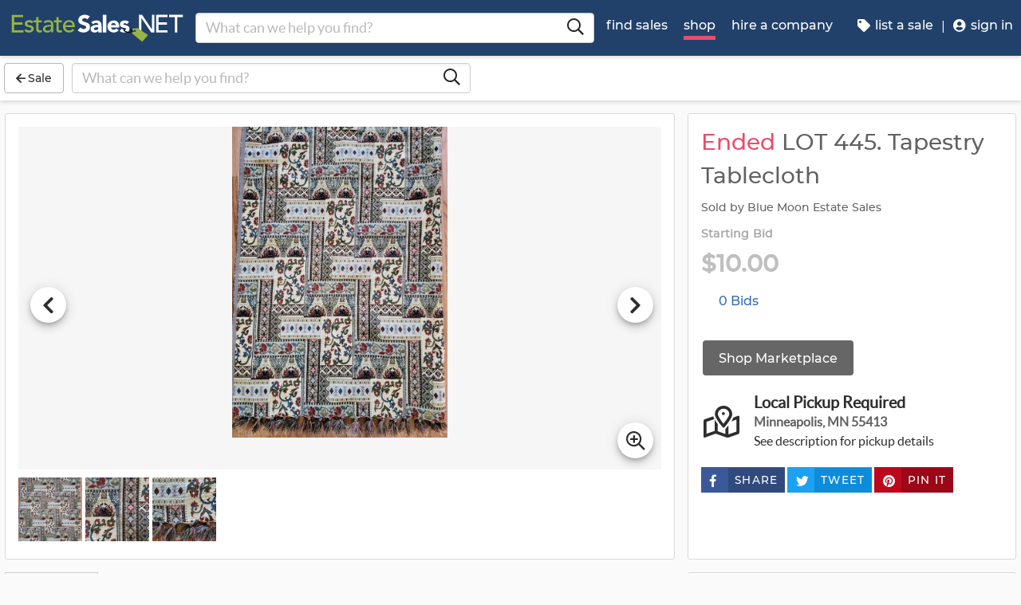

--- FILE ---
content_type: text/html
request_url: https://www.estatesales.net/marketplace/items/987054
body_size: 18548
content:
<!DOCTYPE html><html lang="en"><head> <meta charset="utf-8"> <base href="/"> <script type="text/javascript" src="/ruxitagentjs_ICA7NVfqrux_10329260115094557.js" data-dtconfig="rid=RID_-711058840|rpid=1998267239|domain=estatesales.net|reportUrl=/rb_bf06851ujh|app=ea7c4b59f27d43eb|cuc=3grkbf7w|owasp=1|mel=100000|expw=1|featureHash=ICA7NVfqrux|dpvc=1|lastModification=1769412878168|tp=500,50,0|rdnt=1|uxrgce=1|srbbv=2|agentUri=/ruxitagentjs_ICA7NVfqrux_10329260115094557.js"></script><script async="" src="https://www.googletagmanager.com/gtag/js?id=G-J83WF9Z20P" crossorigin="anonymous"></script> <script>function gtag(){dataLayer.push(arguments)}window.dataLayer=window.dataLayer||[],gtag("js",new Date);var customConfig={optimize_id:"GTM-5WB7G25",send_page_view:!1,custom_map:{dimension1:"test_group_name",dimension2:"postal_code_page_filter_status",dimension3:"metro_area_page_filter_status",dimension4:"city_page_type",metric1:"population",metric2:"total_count_of_sales",metric3:"filtered_count_of_sales",metric4:"distance",metric5:"days_out",metric6:"sort_type",metric7:"sale_types_bitmap"}};gtag("config","G-J83WF9Z20P",customConfig)</script> <script>!function(){Grin=window.Grin||(window.Grin=[]);var t=document.createElement("script");t.type="text/javascript",t.async=!0,t.src="https://d38xvr37kwwhcm.cloudfront.net/js/grin-sdk.js";var e=document.getElementsByTagName("script")[0];e.parentNode.insertBefore(t,e)}()</script> <meta name="viewport" content="width=device-width,initial-scale=1,minimal-ui"> <meta name="theme-color" content="#21416A"> <meta name="apple-mobile-web-app-capable" content="yes"> <link rel="manifest" href="/manifest.json"> <link rel="dns-prefetch" href="//dfm0jp10ki2dt.cloudfront.net"> <link rel="dns-prefetch" href="//picturescdn.estatesales.net/"> <link rel="dns-prefetch" href="//api.raygun.io"> <link rel="dns-prefetch" href="//cdn.raygun.io"> <link rel="prefetch" href="https://dfm0jp10ki2dt.cloudfront.net/assets_/images/logo/logo.svg"> <link rel="icon" type="image/x-icon" href="https://dfm0jp10ki2dt.cloudfront.net/assets_/images/logo/icons/icon-72x72.png"> <link rel="apple-touch-icon" sizes="180x180" href="/assets/images/favicons/apple-touch-icon.png"> <meta name="twitter:site" content="@estatesalesnet"> <meta name="robots" content="noindex,follow"> <script type="text/javascript">!function(n,r,e,o,c,t,u,s){n.RaygunObject=c,n[c]=n[c]||function(){(n[c].o=n[c].o||[]).push(arguments)},t=r.createElement(e),r.getElementsByTagName(e)[0],t.async=1,t.src="//cdn.raygun.io/raygun4js/raygun.min.js",s=n.onerror,n.onerror=function(r,e,o,t,u){s&&s(r,e,o,t,u),u||(u=new Error(r)),n[c].q=n[c].q||[],n[c].q.push({e:u})}}(window,document,"script",0,"rg4js")</script> <style>body{overflow-x:hidden}.splash-screen-background{background-color:#3969b1;position:absolute;top:0;bottom:0;left:0;right:0;z-index:-1}.splash-screen__no-js-message{color:#fff;text-align:center;font-family:Arial,Helvetica,sans-serif}.splash-screen__logo{width:100%;display:block;margin:24px auto;max-width:583.33px}.spinner{-webkit-animation:rotation 1.4s linear infinite;animation:rotation 1.4s linear infinite;stroke:#fff;will-change:transform,animation}@-webkit-keyframes rotation{0%{-webkit-transform:rotate(0);transform:rotate(0)}100%{-webkit-transform:rotate(270deg);transform:rotate(270deg)}}@keyframes rotation{0%{-webkit-transform:rotate(0);transform:rotate(0)}100%{-webkit-transform:rotate(270deg);transform:rotate(270deg)}}.circle{stroke-dasharray:187;stroke-dashoffset:0;-webkit-transform-origin:center;-ms-transform-origin:center;transform-origin:center;-webkit-animation:turn 1.4s ease-in-out infinite;animation:turn 1.4s ease-in-out infinite}@-webkit-keyframes turn{0%{stroke-dashoffset:187}50%{stroke-dashoffset:46.75;-webkit-transform:rotate(135deg);transform:rotate(135deg)}100%{stroke-dashoffset:187;-webkit-transform:rotate(450deg);transform:rotate(450deg)}}@keyframes turn{0%{stroke-dashoffset:187}50%{stroke-dashoffset:46.75;-webkit-transform:rotate(135deg);transform:rotate(135deg)}100%{stroke-dashoffset:187;-webkit-transform:rotate(450deg);transform:rotate(450deg)}}</style> <link rel="stylesheet" href="https://dfm0jp10ki2dt.cloudfront.net/styles.5f17965c069e9952.css"><title>LOT 445. Tapestry Tablecloth bidding ends 3/21 | EstateSales.NET</title><meta property="og:title" content="LOT 445. Tapestry Tablecloth bidding ends 3/21  | EstateSales.NET"><meta name="keywords" content=""><meta name="description" content="LOT 445. Tapestry Tablecloth. 94&quot;x58&quot;"><meta property="og:description" content="LOT 445. Tapestry Tablecloth. 94&quot;x58&quot;"><meta property="og:url" content="https://www.EstateSales.NET/marketplace/items/987054"><meta name="twitter:card" content="summary"><style ng-app-id="estatesales-net">.main--full-height[_ngcontent-estatesales-net-c3129903636]{min-height:75vh}.main--account-section[_ngcontent-estatesales-net-c3129903636]{min-height:100vh}@media (min-width:960px){.main--account-section[_ngcontent-estatesales-net-c3129903636]{width:calc(100% - 230px);margin-left:230px;padding:0 16px}}@media (min-width:1630px){.main--account-section[_ngcontent-estatesales-net-c3129903636]{margin-left:auto}}@media print{.main--account-section[_ngcontent-estatesales-net-c3129903636]{margin-right:0!important;margin-left:0!important}}mat-sidenav[_ngcontent-estatesales-net-c3129903636]{width:320px}mat-sidenav[_ngcontent-estatesales-net-c3129903636] .content-wrapper[_ngcontent-estatesales-net-c3129903636]{padding:16px}mat-sidenav[_ngcontent-estatesales-net-c3129903636] .close-button[_ngcontent-estatesales-net-c3129903636]{position:absolute;top:10px;right:22px}@media (min-width:375){mat-sidenav[_ngcontent-estatesales-net-c3129903636]{width:350px}}@media (min-width:480px){mat-sidenav[_ngcontent-estatesales-net-c3129903636]{width:420px}}@media (min-width:720px){mat-sidenav[_ngcontent-estatesales-net-c3129903636]{width:660px}}</style><style ng-app-id="estatesales-net">.mat-drawer-container{position:relative;z-index:1;color:var(--mat-sidenav-content-text-color);background-color:var(--mat-sidenav-content-background-color);box-sizing:border-box;-webkit-overflow-scrolling:touch;display:block;overflow:hidden}.mat-drawer-container[fullscreen]{top:0;left:0;right:0;bottom:0;position:absolute}.mat-drawer-container[fullscreen].mat-drawer-container-has-open{overflow:hidden}.mat-drawer-container.mat-drawer-container-explicit-backdrop .mat-drawer-side{z-index:3}.mat-drawer-container.ng-animate-disabled .mat-drawer-backdrop,.mat-drawer-container.ng-animate-disabled .mat-drawer-content,.ng-animate-disabled .mat-drawer-container .mat-drawer-backdrop,.ng-animate-disabled .mat-drawer-container .mat-drawer-content{transition:none}.mat-drawer-backdrop{top:0;left:0;right:0;bottom:0;position:absolute;display:block;z-index:3;visibility:hidden}.mat-drawer-backdrop.mat-drawer-shown{visibility:visible;background-color:var(--mat-sidenav-scrim-color)}.mat-drawer-transition .mat-drawer-backdrop{transition-duration:.4s;transition-timing-function:cubic-bezier(0.25,0.8,0.25,1);transition-property:background-color,visibility}.cdk-high-contrast-active .mat-drawer-backdrop{opacity:.5}.mat-drawer-content{position:relative;z-index:1;display:block;height:100%;overflow:auto}.mat-drawer-transition .mat-drawer-content{transition-duration:.4s;transition-timing-function:cubic-bezier(0.25,0.8,0.25,1);transition-property:transform,margin-left,margin-right}.mat-drawer{box-shadow:0 8px 10px -5px rgba(0,0,0,.2),0 16px 24px 2px rgba(0,0,0,.14),0 6px 30px 5px rgba(0,0,0,.12);position:relative;z-index:4;--mat-sidenav-container-shape:0;color:var(--mat-sidenav-container-text-color);background-color:var(--mat-sidenav-container-background-color);border-top-right-radius:var(--mat-sidenav-container-shape);border-bottom-right-radius:var(--mat-sidenav-container-shape);display:block;position:absolute;top:0;bottom:0;z-index:3;outline:0;box-sizing:border-box;overflow-y:auto;transform:translate3d(-100%,0,0)}.cdk-high-contrast-active .mat-drawer,.cdk-high-contrast-active [dir=rtl] .mat-drawer.mat-drawer-end{border-right:solid 1px currentColor}.cdk-high-contrast-active .mat-drawer.mat-drawer-end,.cdk-high-contrast-active [dir=rtl] .mat-drawer{border-left:solid 1px currentColor;border-right:none}.mat-drawer.mat-drawer-side{z-index:2}.mat-drawer.mat-drawer-end{right:0;transform:translate3d(100%,0,0);border-top-left-radius:var(--mat-sidenav-container-shape);border-bottom-left-radius:var(--mat-sidenav-container-shape);border-top-right-radius:0;border-bottom-right-radius:0}[dir=rtl] .mat-drawer{border-top-left-radius:var(--mat-sidenav-container-shape);border-bottom-left-radius:var(--mat-sidenav-container-shape);border-top-right-radius:0;border-bottom-right-radius:0;transform:translate3d(100%,0,0)}[dir=rtl] .mat-drawer.mat-drawer-end{border-top-right-radius:var(--mat-sidenav-container-shape);border-bottom-right-radius:var(--mat-sidenav-container-shape);border-top-left-radius:0;border-bottom-left-radius:0;left:0;right:auto;transform:translate3d(-100%,0,0)}.mat-drawer[style*="visibility: hidden"]{display:none}.mat-drawer-side{box-shadow:none;border-right-color:var(--mat-sidenav-container-divider-color);border-right-width:1px;border-right-style:solid}.mat-drawer-side.mat-drawer-end{border-left-color:var(--mat-sidenav-container-divider-color);border-left-width:1px;border-left-style:solid;border-right:none}[dir=rtl] .mat-drawer-side{border-left-color:var(--mat-sidenav-container-divider-color);border-left-width:1px;border-left-style:solid;border-right:none}[dir=rtl] .mat-drawer-side.mat-drawer-end{border-right-color:var(--mat-sidenav-container-divider-color);border-right-width:1px;border-right-style:solid;border-left:none}.mat-drawer-inner-container{width:100%;height:100%;overflow:auto;-webkit-overflow-scrolling:touch}.mat-sidenav-fixed{position:fixed}</style><style ng-app-id="estatesales-net">.mat-button .mat-button-focus-overlay,.mat-icon-button .mat-button-focus-overlay{opacity:0}.mat-button:hover:not(.mat-button-disabled) .mat-button-focus-overlay,.mat-stroked-button:hover:not(.mat-button-disabled) .mat-button-focus-overlay{opacity:.04}@media(hover:none){.mat-button:hover:not(.mat-button-disabled) .mat-button-focus-overlay,.mat-stroked-button:hover:not(.mat-button-disabled) .mat-button-focus-overlay{opacity:0}}.mat-button,.mat-flat-button,.mat-icon-button,.mat-stroked-button{box-sizing:border-box;position:relative;-webkit-user-select:none;user-select:none;cursor:pointer;outline:0;border:none;-webkit-tap-highlight-color:transparent;display:inline-block;white-space:nowrap;text-decoration:none;vertical-align:baseline;text-align:center;margin:0;min-width:64px;line-height:36px;padding:0 16px;border-radius:4px;overflow:visible}.mat-button::-moz-focus-inner,.mat-flat-button::-moz-focus-inner,.mat-icon-button::-moz-focus-inner,.mat-stroked-button::-moz-focus-inner{border:0}.mat-button.mat-button-disabled,.mat-flat-button.mat-button-disabled,.mat-icon-button.mat-button-disabled,.mat-stroked-button.mat-button-disabled{cursor:default}.mat-button.cdk-keyboard-focused .mat-button-focus-overlay,.mat-button.cdk-program-focused .mat-button-focus-overlay,.mat-flat-button.cdk-keyboard-focused .mat-button-focus-overlay,.mat-flat-button.cdk-program-focused .mat-button-focus-overlay,.mat-icon-button.cdk-keyboard-focused .mat-button-focus-overlay,.mat-icon-button.cdk-program-focused .mat-button-focus-overlay,.mat-stroked-button.cdk-keyboard-focused .mat-button-focus-overlay,.mat-stroked-button.cdk-program-focused .mat-button-focus-overlay{opacity:.12}.mat-button::-moz-focus-inner,.mat-flat-button::-moz-focus-inner,.mat-icon-button::-moz-focus-inner,.mat-stroked-button::-moz-focus-inner{border:0}.mat-raised-button{box-sizing:border-box;position:relative;-webkit-user-select:none;user-select:none;cursor:pointer;outline:0;border:none;-webkit-tap-highlight-color:transparent;display:inline-block;white-space:nowrap;text-decoration:none;vertical-align:baseline;text-align:center;margin:0;min-width:64px;line-height:36px;padding:0 16px;border-radius:4px;overflow:visible;transform:translate3d(0,0,0);transition:background .4s cubic-bezier(.25, .8, .25, 1),box-shadow 280ms cubic-bezier(.4, 0, .2, 1)}.mat-raised-button::-moz-focus-inner{border:0}.mat-raised-button.mat-button-disabled{cursor:default}.mat-raised-button.cdk-keyboard-focused .mat-button-focus-overlay,.mat-raised-button.cdk-program-focused .mat-button-focus-overlay{opacity:.12}.mat-raised-button::-moz-focus-inner{border:0}.mat-raised-button._mat-animation-noopable{transition:none!important;animation:none!important}.mat-stroked-button{border:1px solid currentColor;padding:0 15px;line-height:34px}.mat-stroked-button .mat-button-focus-overlay,.mat-stroked-button .mat-button-ripple.mat-ripple{top:-1px;left:-1px;right:-1px;bottom:-1px}.mat-fab{box-sizing:border-box;position:relative;-webkit-user-select:none;user-select:none;cursor:pointer;outline:0;border:none;-webkit-tap-highlight-color:transparent;display:inline-block;white-space:nowrap;text-decoration:none;vertical-align:baseline;text-align:center;margin:0;min-width:64px;line-height:36px;padding:0 16px;border-radius:4px;overflow:visible;transform:translate3d(0,0,0);transition:background .4s cubic-bezier(.25, .8, .25, 1),box-shadow 280ms cubic-bezier(.4, 0, .2, 1);min-width:0;border-radius:50%;width:56px;height:56px;padding:0;flex-shrink:0}.mat-fab::-moz-focus-inner{border:0}.mat-fab.mat-button-disabled{cursor:default}.mat-fab.cdk-keyboard-focused .mat-button-focus-overlay,.mat-fab.cdk-program-focused .mat-button-focus-overlay{opacity:.12}.mat-fab::-moz-focus-inner{border:0}.mat-fab._mat-animation-noopable{transition:none!important;animation:none!important}.mat-fab .mat-button-wrapper{padding:16px 0;display:inline-block;line-height:24px}.mat-mini-fab{box-sizing:border-box;position:relative;-webkit-user-select:none;user-select:none;cursor:pointer;outline:0;border:none;-webkit-tap-highlight-color:transparent;display:inline-block;white-space:nowrap;text-decoration:none;vertical-align:baseline;text-align:center;margin:0;min-width:64px;line-height:36px;padding:0 16px;border-radius:4px;overflow:visible;transform:translate3d(0,0,0);transition:background .4s cubic-bezier(.25, .8, .25, 1),box-shadow 280ms cubic-bezier(.4, 0, .2, 1);min-width:0;border-radius:50%;width:40px;height:40px;padding:0;flex-shrink:0}.mat-mini-fab::-moz-focus-inner{border:0}.mat-mini-fab.mat-button-disabled{cursor:default}.mat-mini-fab.cdk-keyboard-focused .mat-button-focus-overlay,.mat-mini-fab.cdk-program-focused .mat-button-focus-overlay{opacity:.12}.mat-mini-fab::-moz-focus-inner{border:0}.mat-mini-fab._mat-animation-noopable{transition:none!important;animation:none!important}.mat-mini-fab .mat-button-wrapper{padding:8px 0;display:inline-block;line-height:24px}.mat-icon-button{padding:0;min-width:0;width:40px;height:40px;flex-shrink:0;line-height:40px;border-radius:50%}.mat-icon-button .mat-icon,.mat-icon-button i{line-height:24px}.mat-button-focus-overlay,.mat-button-ripple.mat-ripple{top:0;left:0;right:0;bottom:0;position:absolute;pointer-events:none;border-radius:inherit}.mat-button-ripple.mat-ripple:not(:empty){transform:translateZ(0)}.mat-button-focus-overlay{opacity:0;transition:opacity .2s cubic-bezier(.35, 0, .25, 1),background-color .2s cubic-bezier(.35, 0, .25, 1)}._mat-animation-noopable .mat-button-focus-overlay{transition:none}.mat-button-ripple-round{border-radius:50%;z-index:1}.mat-button .mat-button-wrapper>*,.mat-fab .mat-button-wrapper>*,.mat-flat-button .mat-button-wrapper>*,.mat-icon-button .mat-button-wrapper>*,.mat-mini-fab .mat-button-wrapper>*,.mat-raised-button .mat-button-wrapper>*,.mat-stroked-button .mat-button-wrapper>*{vertical-align:middle}.mat-form-field:not(.mat-form-field-appearance-legacy) .mat-form-field-prefix .mat-icon-button,.mat-form-field:not(.mat-form-field-appearance-legacy) .mat-form-field-suffix .mat-icon-button{display:inline-flex;justify-content:center;align-items:center;font-size:inherit;width:2.5em;height:2.5em}.mat-fab::before,.mat-flat-button::before,.mat-mini-fab::before,.mat-raised-button::before{margin:calc(calc(var(--mat-focus-indicator-border-width,3px) + 2px) * -1)}.mat-stroked-button::before{margin:calc(calc(var(--mat-focus-indicator-border-width,3px) + 3px) * -1)}.cdk-high-contrast-active .mat-button,.cdk-high-contrast-active .mat-fab,.cdk-high-contrast-active .mat-flat-button,.cdk-high-contrast-active .mat-icon-button,.cdk-high-contrast-active .mat-mini-fab,.cdk-high-contrast-active .mat-raised-button{outline:solid 1px}.mat-datepicker-toggle .mat-mdc-button-base{width:40px;height:40px;padding:8px 0}.mat-datepicker-actions .mat-button-base+.mat-button-base{margin-left:8px}[dir=rtl] .mat-datepicker-actions .mat-button-base+.mat-button-base{margin-left:0;margin-right:8px}</style><style ng-app-id="estatesales-net">mat-icon,mat-icon.mat-accent,mat-icon.mat-primary,mat-icon.mat-warn{color:var(--mat-icon-color)}.mat-icon{-webkit-user-select:none;user-select:none;background-repeat:no-repeat;display:inline-block;fill:currentColor;height:24px;width:24px;overflow:hidden}.mat-icon.mat-icon-inline{font-size:inherit;height:inherit;line-height:inherit;width:inherit}.mat-icon.mat-ligature-font[fontIcon]::before{content:attr(fontIcon)}[dir=rtl] .mat-icon-rtl-mirror{transform:scale(-1,1)}.mat-form-field:not(.mat-form-field-appearance-legacy) .mat-form-field-prefix .mat-icon,.mat-form-field:not(.mat-form-field-appearance-legacy) .mat-form-field-suffix .mat-icon{display:block}.mat-form-field:not(.mat-form-field-appearance-legacy) .mat-form-field-prefix .mat-icon-button .mat-icon,.mat-form-field:not(.mat-form-field-appearance-legacy) .mat-form-field-suffix .mat-icon-button .mat-icon{margin:auto}</style><style ng-app-id="estatesales-net">@media print{[_nghost-estatesales-net-c162886509]{display:none}}.sticky-bar[_ngcontent-estatesales-net-c162886509]{position:fixed;top:54px;left:0;z-index:100;display:block;width:100%;background:#fff}.sticky-bar--transparent[_ngcontent-estatesales-net-c162886509]{background:0 0}.sticky-bar--with-navigation-bar.sticky-bar--show-below-navigation-bar[_ngcontent-estatesales-net-c162886509]{top:110px}.sticky-bar--scrolled[_ngcontent-estatesales-net-c162886509]{top:0}.sticky-bar--scrolled.sticky-bar--with-navigation-bar.sticky-bar--show-below-navigation-bar[_ngcontent-estatesales-net-c162886509]{top:56px}@media (min-width:768px){.sticky-bar[_ngcontent-estatesales-net-c162886509]{top:65px}.sticky-bar--with-navigation-bar.sticky-bar--show-below-navigation-bar[_ngcontent-estatesales-net-c162886509]{top:121px}.sticky-bar--scrolled[_ngcontent-estatesales-net-c162886509]{top:0}}@media (min-width:960px){.sticky-bar[_ngcontent-estatesales-net-c162886509]{top:70px}.sticky-bar--with-navigation-bar.sticky-bar--show-below-navigation-bar[_ngcontent-estatesales-net-c162886509]{top:126px}.sticky-bar--scrolled[_ngcontent-estatesales-net-c162886509]{top:70px}.sticky-bar--scrolled.sticky-bar--with-navigation-bar[_ngcontent-estatesales-net-c162886509]{top:0}}</style><style ng-app-id="estatesales-net">.banner[_ngcontent-estatesales-net-c2520134428]{width:100%;background:#fff;border-bottom:2px solid #b5b5b5;box-shadow:0 2px 5px rgba(0,0,0,.2)}@media (min-width:960px){.banner--side-mount[_ngcontent-estatesales-net-c2520134428]{width:calc(100% - 230px);margin-left:230px}}@media (min-width:110em){.banner--side-mount[_ngcontent-estatesales-net-c2520134428]{width:calc(100% - 290px);margin-left:290px}}@media (min-width:960px){.banner--side-mount[_ngcontent-estatesales-net-c2520134428] .banner__content[_ngcontent-estatesales-net-c2520134428]{margin-left:0}}@media (min-width:1630px){.banner--side-mount[_ngcontent-estatesales-net-c2520134428] .banner__content[_ngcontent-estatesales-net-c2520134428]{margin-left:calc((((100% + 230px) - 1140px)/ 2) - 230px)}}@media (min-width:110em){.banner--side-mount[_ngcontent-estatesales-net-c2520134428] .banner__content[_ngcontent-estatesales-net-c2520134428]{margin-left:calc((((100% + 290px) - 1140px)/ 2) - 290px)}}.banner__content[_ngcontent-estatesales-net-c2520134428]{display:flex;flex-direction:column;justify-content:space-between;margin:auto;padding:16px}.banner__content--single-line[_ngcontent-estatesales-net-c2520134428]{flex-direction:row}.banner__content--single-line[_ngcontent-estatesales-net-c2520134428] .banner__content__message[_ngcontent-estatesales-net-c2520134428]{align-items:center}.banner__content__message[_ngcontent-estatesales-net-c2520134428]{display:flex;align-items:flex-start}.banner__content__actions[_ngcontent-estatesales-net-c2520134428]{display:flex;flex-direction:row;justify-content:flex-end}.banner__content__actions[_ngcontent-estatesales-net-c2520134428] button[_ngcontent-estatesales-net-c2520134428]{margin-left:16px;padding:0}.banner__avatar[_ngcontent-estatesales-net-c2520134428]{background-position:center;background-size:cover}.mat-card-avatar[_ngcontent-estatesales-net-c2520134428]{margin-right:16px}@media (min-width:720px){.mat-card-avatar[_ngcontent-estatesales-net-c2520134428]{margin-right:24px}}</style><style ng-app-id="estatesales-net">@media print{[_nghost-estatesales-net-c2069105243]{display:none}}app-site-search[_ngcontent-estatesales-net-c2069105243]{display:none}@media (min-width:960px){app-site-search[_ngcontent-estatesales-net-c2069105243]{display:flex;flex:1 1 0%;max-width:500px;margin:9px 5px}}</style><style ng-app-id="estatesales-net">app-form-search[_ngcontent-estatesales-net-c3182480929]{width:100%}.main-nav[_ngcontent-estatesales-net-c3182480929],.main-nav__sub-nav[_ngcontent-estatesales-net-c3182480929]{position:fixed;top:0;bottom:0;left:-100%;z-index:8999;width:75%;max-width:320px;overflow-y:auto;background-color:#396bb4;border-right:2px solid #335fa1;transition:left .4s;will-change:left}.main-nav__btn[_ngcontent-estatesales-net-c3182480929],.main-nav__sub-nav__btn[_ngcontent-estatesales-net-c3182480929]{position:relative;display:block;width:100%;padding:12px;color:#fff;text-align:left;text-decoration:none;background:0 0;border:0;border-bottom:2px solid #335fa1;cursor:pointer}.main-nav__btn[_ngcontent-estatesales-net-c3182480929]:hover,.main-nav__sub-nav__btn[_ngcontent-estatesales-net-c3182480929]:hover{color:#fff;background-color:#3564a8}.main-nav__btn[_ngcontent-estatesales-net-c3182480929] .es-icon-caret-right-s[_ngcontent-estatesales-net-c3182480929],.main-nav__sub-nav__btn[_ngcontent-estatesales-net-c3182480929] .es-icon-caret-right-s[_ngcontent-estatesales-net-c3182480929]{position:absolute;top:14px;right:16px;display:block;color:#6e96d1;font-size:1.1em}.main-nav__btn__icon[_ngcontent-estatesales-net-c3182480929],.main-nav__sub-nav__btn__icon[_ngcontent-estatesales-net-c3182480929]{display:inline-block;width:20px;height:20px}.main-nav__back-btn[_ngcontent-estatesales-net-c3182480929],.main-nav__sub-nav__back-btn[_ngcontent-estatesales-net-c3182480929]{position:relative;display:block;width:100%;padding:16px 16px 16px 38px;color:#fff;text-align:left;background-color:#335fa1;border:0;border-bottom:2px solid #335fa1}.main-nav__back-btn[_ngcontent-estatesales-net-c3182480929] es-icon[_ngcontent-estatesales-net-c3182480929],.main-nav__sub-nav__back-btn[_ngcontent-estatesales-net-c3182480929] es-icon[_ngcontent-estatesales-net-c3182480929]{position:absolute;top:18px;left:18px;display:block;color:#95b548;font-size:1.1em}.main-nav[_ngcontent-estatesales-net-c3182480929] [layout~=container][_ngcontent-estatesales-net-c3182480929],.main-nav__sub-nav[_ngcontent-estatesales-net-c3182480929] [layout~=container][_ngcontent-estatesales-net-c3182480929]{padding:0}img.main-nav__btn__icon[_ngcontent-estatesales-net-c3182480929]{float:left;width:17px;margin-right:6px}.main-nav.off-screen-nav-show[_ngcontent-estatesales-net-c3182480929]{left:0}.disable-body-scroll[_ngcontent-estatesales-net-c3182480929]{overflow-y:hidden}.off-screen-nav-overlay[_ngcontent-estatesales-net-c3182480929]{position:fixed;top:0;left:0;z-index:8998;width:100%;height:100%;background:rgba(0,0,0,.8)}.main-nav-active-btn[_ngcontent-estatesales-net-c3182480929]{background-color:#335fa1}.main-nav-active-btn[_ngcontent-estatesales-net-c3182480929] .main-nav__btn__icon[_ngcontent-estatesales-net-c3182480929]{color:#95b548}@media (min-width:960px){.main-nav__btn[_ngcontent-estatesales-net-c3182480929]:hover>.main-nav__btn__icon[_ngcontent-estatesales-net-c3182480929]{color:#95b548}.off-screen-nav-overlay[_ngcontent-estatesales-net-c3182480929]{display:none}.main-nav-hide--lg[_ngcontent-estatesales-net-c3182480929]{display:none}.side-mount[_ngcontent-estatesales-net-c3182480929] .main-nav[_ngcontent-estatesales-net-c3182480929]{z-index:250;max-width:230px;padding-top:70px}.side-mount[_ngcontent-estatesales-net-c3182480929] .top-nav[_ngcontent-estatesales-net-c3182480929]{position:fixed;top:0;left:0;display:block}.side-mount[_ngcontent-estatesales-net-c3182480929] .main-nav__btn[_ngcontent-estatesales-net-c3182480929]{padding:16px 12px;font-size:16px;border:0}.side-mount[_ngcontent-estatesales-net-c3182480929] .main-nav__btn[_ngcontent-estatesales-net-c3182480929] .es-icon-caret-right-s[_ngcontent-estatesales-net-c3182480929]{top:16px}.off-screen-nav[_ngcontent-estatesales-net-c3182480929] .off-screen-nav__header[_ngcontent-estatesales-net-c3182480929]{display:none}}@media (min-width:110em){.side-mount[_ngcontent-estatesales-net-c3182480929] .main-nav[_ngcontent-estatesales-net-c3182480929]{max-width:290px}.side-mount[_ngcontent-estatesales-net-c3182480929] .main-nav__btn__icon[_ngcontent-estatesales-net-c3182480929]{width:30px;height:25px;font-size:1.3em}.side-mount[_ngcontent-estatesales-net-c3182480929] .main-nav__back-btn[_ngcontent-estatesales-net-c3182480929],.side-mount[_ngcontent-estatesales-net-c3182480929] .main-nav__btn[_ngcontent-estatesales-net-c3182480929]{padding:18px 18px 18px 38px}.side-mount[_ngcontent-estatesales-net-c3182480929] .main-nav__back-btn[_ngcontent-estatesales-net-c3182480929] .es-icon-caret-left-s[_ngcontent-estatesales-net-c3182480929],.side-mount[_ngcontent-estatesales-net-c3182480929] .main-nav__back-btn[_ngcontent-estatesales-net-c3182480929] .es-icon-caret-right-s[_ngcontent-estatesales-net-c3182480929],.side-mount[_ngcontent-estatesales-net-c3182480929] .main-nav__btn[_ngcontent-estatesales-net-c3182480929] .es-icon-caret-left-s[_ngcontent-estatesales-net-c3182480929],.side-mount[_ngcontent-estatesales-net-c3182480929] .main-nav__btn[_ngcontent-estatesales-net-c3182480929] .es-icon-caret-right-s[_ngcontent-estatesales-net-c3182480929]{top:20px}}</style><style ng-app-id="estatesales-net">footer[_ngcontent-estatesales-net-c496429052]{clear:both;width:100%;margin-top:24px;overflow:hidden;background-color:#dbdbdb}footer[_ngcontent-estatesales-net-c496429052] a[_ngcontent-estatesales-net-c496429052]{color:#2d2d2d}@media (min-width:960px){footer.side-mount[_ngcontent-estatesales-net-c496429052] .footer-contain[_ngcontent-estatesales-net-c496429052]{margin-left:230px}}@media (min-width:1630px){footer.side-mount[_ngcontent-estatesales-net-c496429052] .footer-contain[_ngcontent-estatesales-net-c496429052]{margin-left:auto}}.footer-contain[_ngcontent-estatesales-net-c496429052]{max-width:1140px;margin:0 auto;padding:0 16px}.footer-list[_ngcontent-estatesales-net-c496429052]{padding:0 12px}.footer-list[_ngcontent-estatesales-net-c496429052] a[_ngcontent-estatesales-net-c496429052]{color:#2d2d2d;text-decoration:none}.footer-list[_ngcontent-estatesales-net-c496429052] a[_ngcontent-estatesales-net-c496429052]:hover{color:#396bb4;text-decoration:underline}.footer-list__link[_ngcontent-estatesales-net-c496429052]{display:block}@media (max-width:480px){.footer-list[_ngcontent-estatesales-net-c496429052]{text-align:center}}@media (min-width:480px){.footer-list[_ngcontent-estatesales-net-c496429052]{margin-top:24px}}.vintage-logo[_ngcontent-estatesales-net-c496429052]{display:block;margin:0 auto;margin-top:24px;margin-bottom:12px}.version-button[_ngcontent-estatesales-net-c496429052]{color:#1a53a7}.footer-social[_ngcontent-estatesales-net-c496429052] a[_ngcontent-estatesales-net-c496429052]{color:#fff}.footer-social[_ngcontent-estatesales-net-c496429052] .follow-us[_ngcontent-estatesales-net-c496429052]{display:block;margin-bottom:16px}@media (max-width:960px){.footer-social[_ngcontent-estatesales-net-c496429052]{text-align:center}}@media (min-width:960px){.footer-social[_ngcontent-estatesales-net-c496429052]{margin-top:24px}}</style><style ng-app-id="estatesales-net">[_nghost-estatesales-net-c1981479130]{display:inline-block;overflow:hidden}@media print{[_nghost-estatesales-net-c1981479130]{display:none}}.social-media-share[_ngcontent-estatesales-net-c1981479130]{width:100%;max-width:565px;overflow:hidden}@media (min-width:320px){.social-media-share.xs[_ngcontent-estatesales-net-c1981479130] .social-media-share__text[_ngcontent-estatesales-net-c1981479130]{display:inline-block}.social-media-share.xs[_ngcontent-estatesales-net-c1981479130] es-icon[_ngcontent-estatesales-net-c1981479130]{height:23px;padding:9px 17px 8px 8px}}@media (min-width:528px){.social-media-share.sm[_ngcontent-estatesales-net-c1981479130] .social-media-share__text[_ngcontent-estatesales-net-c1981479130]{display:inline-block}.social-media-share.sm[_ngcontent-estatesales-net-c1981479130] es-icon[_ngcontent-estatesales-net-c1981479130]{height:23px;padding:9px 17px 8px 8px}}@media (min-width:1440px){.social-media-share.xl[_ngcontent-estatesales-net-c1981479130] .social-media-share__text[_ngcontent-estatesales-net-c1981479130]{display:inline-block}.social-media-share.xl[_ngcontent-estatesales-net-c1981479130] es-icon[_ngcontent-estatesales-net-c1981479130]{height:23px;padding:9px 17px 8px 8px}}.social-media-share__btn[_ngcontent-estatesales-net-c1981479130]{display:block;float:left;height:32px;margin:3px 3px 0 0;padding:0 0 0 3px;color:#fff;font-size:.85em;letter-spacing:.1em;border:0;cursor:pointer}.social-media-share__text[_ngcontent-estatesales-net-c1981479130]{display:none;min-width:64px;margin-left:6px;padding:8px;text-transform:uppercase}a[_ngcontent-estatesales-net-c1981479130] .social-media-share__text[_ngcontent-estatesales-net-c1981479130]{padding:4px 10px}.social-media-share[_ngcontent-estatesales-net-c1981479130] es-icon[_ngcontent-estatesales-net-c1981479130]{display:block;float:left;width:20px;height:33px;padding:10px 24px 8px 8px;font-size:1.15em}.social-media-share[_ngcontent-estatesales-net-c1981479130] .copy-link[_ngcontent-estatesales-net-c1981479130],.social-media-share[_ngcontent-estatesales-net-c1981479130] .print[_ngcontent-estatesales-net-c1981479130]{background-color:#616161}.social-media-share[_ngcontent-estatesales-net-c1981479130] .copy-link[_ngcontent-estatesales-net-c1981479130] .social-media-share__text[_ngcontent-estatesales-net-c1981479130],.social-media-share[_ngcontent-estatesales-net-c1981479130] .print[_ngcontent-estatesales-net-c1981479130] .social-media-share__text[_ngcontent-estatesales-net-c1981479130]{background-color:#4f4f4f}.social-media-share[_ngcontent-estatesales-net-c1981479130] .copy-link[_ngcontent-estatesales-net-c1981479130]{margin-right:0}.social-media-share[_ngcontent-estatesales-net-c1981479130] .pinterest[_ngcontent-estatesales-net-c1981479130]{background-color:#bd081c}.social-media-share[_ngcontent-estatesales-net-c1981479130] .pinterest[_ngcontent-estatesales-net-c1981479130] .social-media-share__text[_ngcontent-estatesales-net-c1981479130]{background-color:#9b0717}.social-media-share[_ngcontent-estatesales-net-c1981479130] .facebook[_ngcontent-estatesales-net-c1981479130]{background-color:#3b5998}.social-media-share[_ngcontent-estatesales-net-c1981479130] .facebook[_ngcontent-estatesales-net-c1981479130] .social-media-share__text[_ngcontent-estatesales-net-c1981479130]{background-color:#314a7e}.social-media-share[_ngcontent-estatesales-net-c1981479130] .twitter[_ngcontent-estatesales-net-c1981479130]{background-color:#1da1f2}.social-media-share[_ngcontent-estatesales-net-c1981479130] .twitter[_ngcontent-estatesales-net-c1981479130] .social-media-share__text[_ngcontent-estatesales-net-c1981479130]{background-color:#0d8cda}.social-media-share[_ngcontent-estatesales-net-c1981479130] .print-btn[_ngcontent-estatesales-net-c1981479130]{background-color:#737373}.social-media-share[_ngcontent-estatesales-net-c1981479130] .print-btn[_ngcontent-estatesales-net-c1981479130] .social-media-share__text[_ngcontent-estatesales-net-c1981479130]{background-color:#616161}</style><style ng-app-id="estatesales-net">[_nghost-estatesales-net-c32216457]{display:block;height:54px}@media (min-width:768px){[_nghost-estatesales-net-c32216457]{height:65px}}@media (min-width:960px){[_nghost-estatesales-net-c32216457]{height:70px}}.with-navigation-bar[_nghost-estatesales-net-c32216457],.with-search-bar[_nghost-estatesales-net-c32216457]{height:110px}@media (min-width:768px){.with-navigation-bar[_nghost-estatesales-net-c32216457],.with-search-bar[_nghost-estatesales-net-c32216457]{height:121px}}@media (min-width:960px){.with-navigation-bar[_nghost-estatesales-net-c32216457],.with-search-bar[_nghost-estatesales-net-c32216457]{height:126px}}@media (min-width:960px){.with-search-bar[_nghost-estatesales-net-c32216457]:not(.with-navigation-bar){height:70px}}.es-header[_ngcontent-estatesales-net-c32216457]{position:relative;top:0;right:0;left:0;z-index:1000;height:54px;padding:0;color:#fff;background-color:#21416a;box-shadow:0 2px 5px rgba(0,0,0,.15)}.es-header--no-fix[_ngcontent-estatesales-net-c32216457]{position:relative!important}.es-header__nav[_ngcontent-estatesales-net-c32216457]{display:flex;width:100%;height:100%;margin:0 auto}.es-header__inner-nav[_ngcontent-estatesales-net-c32216457]{display:none;flex:2 1 0%;align-items:center}.es-header__inner-nav__secondary-link[_ngcontent-estatesales-net-c32216457]{display:none}.es-header__inner-nav__secondary-link--first[_ngcontent-estatesales-net-c32216457]{margin-left:auto}.es-header__logo[_ngcontent-estatesales-net-c32216457]{display:flex;align-items:center;height:54px;padding:0 8px;outline:0}@media (min-width:768px){.es-header__logo[_ngcontent-estatesales-net-c32216457]{height:65px}}@media (min-width:960px){.es-header__logo[_ngcontent-estatesales-net-c32216457]{height:70px}}.es-header__logo[_ngcontent-estatesales-net-c32216457] img[_ngcontent-estatesales-net-c32216457]{width:170px;height:27px;margin-bottom:0}@media (min-width:768px){.es-header__logo[_ngcontent-estatesales-net-c32216457] img[_ngcontent-estatesales-net-c32216457]{width:190px;height:30px}}@media (min-width:960px){.es-header__logo[_ngcontent-estatesales-net-c32216457] img[_ngcontent-estatesales-net-c32216457]{width:220px;height:35px}}.es-header__logo[_ngcontent-estatesales-net-c32216457]:hover{background-color:rgba(0,0,0,.2)}.es-header__buttons[_ngcontent-estatesales-net-c32216457]{display:flex;flex:1 1 0%;align-items:center;justify-content:flex-end}.es-header__buttons__search-btn[_ngcontent-estatesales-net-c32216457]{font-size:20px;background:0 0;border:0;border-right:2px solid rgba(255,255,255,.5)}.es-header__buttons__menu-btn[_ngcontent-estatesales-net-c32216457]{padding:0 12px;color:#fff;font-size:20px;background:0 0;border:0}.es-header__buttons__menu-btn__text[_ngcontent-estatesales-net-c32216457]{vertical-align:top}@media (max-width:340px){.es-header__buttons__menu-btn__text[_ngcontent-estatesales-net-c32216457]{display:none}}.es-header[_ngcontent-estatesales-net-c32216457] es-icon[_ngcontent-estatesales-net-c32216457]{margin-right:6px}@media (min-width:768px){.es-header[_ngcontent-estatesales-net-c32216457]{height:65px}.es-header__inner-nav[_ngcontent-estatesales-net-c32216457]{display:flex}}@media (min-width:960px){.es-header[_ngcontent-estatesales-net-c32216457]{position:fixed;height:70px}.es-header__logo[_ngcontent-estatesales-net-c32216457]{padding:0 8px 0 12px}.es-header__inner-nav__secondary-link[_ngcontent-estatesales-net-c32216457]{display:inline}.es-header__inner-nav__secondary-link-divider[_ngcontent-estatesales-net-c32216457]::before{display:block;margin-top:-6px;content:"|"}.es-header__buttons[_ngcontent-estatesales-net-c32216457]{display:none}}</style><style ng-app-id="estatesales-net">.header-nav-bar[_ngcontent-estatesales-net-c2614363723]{position:sticky;top:0;right:0;left:0;z-index:99;clear:both;margin-top:0;padding:0;background:#fff;box-shadow:0 2px 5px rgba(0,0,0,.15)}.header-nav-bar--fixed[_ngcontent-estatesales-net-c2614363723]{position:fixed;top:0}.header-nav-bar--sticky[_ngcontent-estatesales-net-c2614363723]{position:sticky;top:56px}.header-nav-bar--toggled[_ngcontent-estatesales-net-c2614363723]{z-index:99}.header-nav-bar--no-shadow[_ngcontent-estatesales-net-c2614363723]{box-shadow:none}.header-nav-bar__container[_ngcontent-estatesales-net-c2614363723]{display:flex;margin:0 auto}</style><style ng-app-id="estatesales-net">[_nghost-estatesales-net-c3260739747]{position:relative;display:block}es-suggestions-list[_ngcontent-estatesales-net-c3260739747]{position:absolute;top:35px;z-index:1;width:100%}</style><style ng-app-id="estatesales-net">[_nghost-estatesales-net-c2427027580]{position:relative;display:block}input[_ngcontent-estatesales-net-c2427027580]{height:38px;margin:0;padding-right:47px;overflow:hidden;font-size:1.1em;text-overflow:ellipsis;border-radius:4px}input[_ngcontent-estatesales-net-c2427027580]:focus{outline:0}input.with-loading-spinner[_ngcontent-estatesales-net-c2427027580]{padding-right:70px}es-icon.spinner[_ngcontent-estatesales-net-c2427027580]{position:absolute;top:7px;right:42px}es-icon-button[_ngcontent-estatesales-net-c2427027580]{position:absolute;top:0;right:0}input[type=search][_ngcontent-estatesales-net-c2427027580]{box-sizing:border-box}</style><style ng-app-id="estatesales-net">button[_ngcontent-estatesales-net-c4059587593]{display:inline-block;width:48px;min-width:0;height:44px;height:38px;margin:0;padding:8px 0 6px;color:#222;font-size:1.3em;line-height:1.5rem;text-align:center;background:0 0;border:0;outline:0;box-shadow:none;cursor:pointer}</style><style ng-app-id="estatesales-net">[_nghost-estatesales-net-c2572871812]{display:inline-block}.header-link[_ngcontent-estatesales-net-c2572871812]{display:flex;align-items:center;height:54px;padding:0 10px;color:#fff;font-size:16px;font-family:montserratregular,Helvetica,Arial,"Lucida Grande",sans-serif!important;line-height:1.5em;text-decoration:none;background:0 0;border:0}@media (min-width:768px){.header-link[_ngcontent-estatesales-net-c2572871812]{height:65px}}@media (min-width:960px){.header-link[_ngcontent-estatesales-net-c2572871812]{height:70px}}.header-link[_ngcontent-estatesales-net-c2572871812]:hover{text-decoration:none;background-color:rgba(0,0,0,.2)}.header-link[_ngcontent-estatesales-net-c2572871812] es-icon[_ngcontent-estatesales-net-c2572871812],.header-link[_ngcontent-estatesales-net-c2572871812] span[_ngcontent-estatesales-net-c2572871812]{margin-top:-6px}.header-link--active[_ngcontent-estatesales-net-c2572871812] span[_ngcontent-estatesales-net-c2572871812]{margin-top:0;padding-bottom:1px;border-bottom:5px solid #eb4b6d}.menu-links[_ngcontent-estatesales-net-c2572871812]{position:relative}.menu-links[_ngcontent-estatesales-net-c2572871812] .header-link[_ngcontent-estatesales-net-c2572871812]:focus es-icon[_ngcontent-estatesales-net-c2572871812]{color:#fff!important}.menu-links__icon[_ngcontent-estatesales-net-c2572871812]{margin-right:0!important;padding:11px 18px;color:#616161;font-size:16px}.menu-links__icon[_ngcontent-estatesales-net-c2572871812]:last-child{padding-bottom:0}.menu-links__list[_ngcontent-estatesales-net-c2572871812]{position:relative;width:227px}.menu-links__tab[_ngcontent-estatesales-net-c2572871812]{position:absolute;border-right:16px solid transparent;border-bottom:16px solid #fff;border-left:16px solid transparent}.menu-links__sign-in[_ngcontent-estatesales-net-c2572871812]{position:absolute;top:0;left:-119px}.menu-links__sign-in[_ngcontent-estatesales-net-c2572871812] .menu-links__tab[_ngcontent-estatesales-net-c2572871812]{top:-17px;left:120px}.menu-links__link[_ngcontent-estatesales-net-c2572871812]{display:inline-block;padding:8px 0;color:#2d2d2d;font-weight:500;font-size:14px;font-family:montserratmedium,Helvetica,Arial,"Lucida Grande",sans-serif}es-icon[_ngcontent-estatesales-net-c2572871812]{margin-right:6px}es-icon[class=es-icon-tag][_ngcontent-estatesales-net-c2572871812],es-icon[class=es-icon-user-solid-circle][_ngcontent-estatesales-net-c2572871812]{display:inline-block;padding-right:2px;color:rgba(246,246,246,.75);font-size:16px;vertical-align:middle}es-icon[class=es-icon-plus][_ngcontent-estatesales-net-c2572871812]{font-size:11px}</style><style ng-app-id="estatesales-net">[_nghost-estatesales-net-c28912886]{display:flex;justify-content:space-between;width:100%}.site-header-nav-bar__left-content[_ngcontent-estatesales-net-c28912886]{display:flex;width:100%}.site-header-nav-bar__left-content[_ngcontent-estatesales-net-c28912886] button[_ngcontent-estatesales-net-c28912886]{padding:0 16px 0 10px;font-size:1.3em;background:0 0;border:0}@media (min-width:960px){.site-header-nav-bar__left-content[_ngcontent-estatesales-net-c28912886] button[_ngcontent-estatesales-net-c28912886]{display:none}}.site-header-nav-bar__right-content[_ngcontent-estatesales-net-c28912886]{display:flex}.site-header-nav-bar__right-content[_ngcontent-estatesales-net-c28912886] .site-header-nav-bar__btn[_ngcontent-estatesales-net-c28912886]:first-of-type{margin-right:2px}.site-header-nav-bar__right-content__btn[_ngcontent-estatesales-net-c28912886]{padding-top:10px;padding-left:18px}@media (min-width:768px){.site-header-nav-bar__right-content__btn[_ngcontent-estatesales-net-c28912886]{width:81px}}@media (min-width:960px){.site-header-nav-bar__right-content__btn[_ngcontent-estatesales-net-c28912886]:first-child{width:101px}}.site-header-nav-bar__btn[_ngcontent-estatesales-net-c28912886]{height:38px;margin:9px 5px;font-size:14px}.site-header-nav-bar__btn__return[_ngcontent-estatesales-net-c28912886]{padding:12px 14px;background-color:#fff;border:1px solid #b5b5b5}.site-header-nav-bar__btn__return[_ngcontent-estatesales-net-c28912886] es-icon[_ngcontent-estatesales-net-c28912886]{color:#2d2d2d;font-weight:700}@media (min-width:768px){.site-header-nav-bar__btn__return[_ngcontent-estatesales-net-c28912886]{width:auto;max-width:195px}}.site-header-nav-bar__btn[_ngcontent-estatesales-net-c28912886] es-icon[_ngcontent-estatesales-net-c28912886]{margin-right:0;font-size:13px}.site-header-nav-bar__btn-label[_ngcontent-estatesales-net-c28912886]{display:none;white-space:nowrap}@media (min-width:768px){.site-header-nav-bar__btn-label[_ngcontent-estatesales-net-c28912886]{display:inline-block}}.site-header-nav-bar__btn-label--previous[_ngcontent-estatesales-net-c28912886]{display:none}@media (min-width:960px){.site-header-nav-bar__btn-label--previous[_ngcontent-estatesales-net-c28912886]{display:inline-block}}.site-header-nav-bar__btn-label--prev[_ngcontent-estatesales-net-c28912886]{display:none}@media (min-width:768px){.site-header-nav-bar__btn-label--prev[_ngcontent-estatesales-net-c28912886]{display:inline-block}}@media (min-width:960px){.site-header-nav-bar__btn-label--prev[_ngcontent-estatesales-net-c28912886]{display:none}}app-site-search[_ngcontent-estatesales-net-c28912886]{display:block;width:100%;margin:9px 5px}app-site-search.show-buttons[_ngcontent-estatesales-net-c28912886]{max-width:500px}@media (min-width:960px){app-site-search.not-fixed[_ngcontent-estatesales-net-c28912886]{display:none}}</style><style ng-app-id="estatesales-net">mat-divider[_ngcontent-estatesales-net-c1766007904]{position:absolute;right:0;left:0}</style><style ng-app-id="estatesales-net">.purchase-info[_ngcontent-estatesales-net-c3369497264]{display:block;margin-bottom:18px}app-social-media-share[_ngcontent-estatesales-net-c3369497264]{display:block;margin-top:10px}app-item-view-payment-method-info[_ngcontent-estatesales-net-c3369497264] .item-view-icon-list-item,app-item-view-pickup-info[_ngcontent-estatesales-net-c3369497264] .item-view-icon-list-item,app-item-view-shipping-info[_ngcontent-estatesales-net-c3369497264] .item-view-icon-list-item{display:flex;align-items:center}app-item-view-payment-method-info[_ngcontent-estatesales-net-c3369497264] .item-view-icon-list-item es-icon,app-item-view-pickup-info[_ngcontent-estatesales-net-c3369497264] .item-view-icon-list-item es-icon,app-item-view-shipping-info[_ngcontent-estatesales-net-c3369497264] .item-view-icon-list-item es-icon{width:50px;font-size:40px!important;text-align:center}app-item-view-payment-method-info[_ngcontent-estatesales-net-c3369497264] .item-view-icon-list-item__title,app-item-view-pickup-info[_ngcontent-estatesales-net-c3369497264] .item-view-icon-list-item__title,app-item-view-shipping-info[_ngcontent-estatesales-net-c3369497264] .item-view-icon-list-item__title{font-weight:700;font-size:20px}app-item-view-payment-method-info[_ngcontent-estatesales-net-c3369497264] .item-view-icon-list-item__subtitle,app-item-view-pickup-info[_ngcontent-estatesales-net-c3369497264] .item-view-icon-list-item__subtitle,app-item-view-shipping-info[_ngcontent-estatesales-net-c3369497264] .item-view-icon-list-item__subtitle{color:#616161;font-weight:700}</style><style ng-app-id="estatesales-net">[_nghost-estatesales-net-c2410915471]{display:block;padding:12px;text-align:center}div[_ngcontent-estatesales-net-c2410915471]{margin-bottom:10px;color:#616161;font-size:22px}</style><style ng-app-id="estatesales-net">[_nghost-estatesales-net-c3990167871]{display:inline-block}.es-spinner[_ngcontent-estatesales-net-c3990167871]{position:relative;width:100px;height:100px}.es-spinner[_ngcontent-estatesales-net-c3990167871] es-icon[_ngcontent-estatesales-net-c3990167871]{font-size:56px}.es-spinner__circle[_ngcontent-estatesales-net-c3990167871]{position:absolute;width:100px;height:100px;border:10px solid rgba(219,219,219,.7);border-left:10px solid #cfcfcf;border-radius:50%;transform:translateZ(0);animation:_ngcontent-estatesales-net-c3990167871_spin 1.1s infinite linear}.es-spinner__tag[_ngcontent-estatesales-net-c3990167871]{position:absolute;top:25px;left:25px;display:block;margin:0 auto;color:#cfcfcf}.es-spinner.es-spinner--medium[_ngcontent-estatesales-net-c3990167871]{width:75px;height:75px}.es-spinner.es-spinner--medium[_ngcontent-estatesales-net-c3990167871] es-icon[_ngcontent-estatesales-net-c3990167871]{font-size:40px}.es-spinner.es-spinner--medium[_ngcontent-estatesales-net-c3990167871] .es-spinner__circle[_ngcontent-estatesales-net-c3990167871]{width:75px;height:75px}.es-spinner.es-spinner--medium[_ngcontent-estatesales-net-c3990167871] .es-spinner__circle[_ngcontent-estatesales-net-c3990167871]{border-width:8px;border-left-width:8px}.es-spinner.es-spinner--medium[_ngcontent-estatesales-net-c3990167871] .es-spinner__tag[_ngcontent-estatesales-net-c3990167871]{top:19px;left:19px}.es-spinner.es-spinner--small[_ngcontent-estatesales-net-c3990167871]{width:50px;height:50px}.es-spinner.es-spinner--small[_ngcontent-estatesales-net-c3990167871] es-icon[_ngcontent-estatesales-net-c3990167871]{font-size:24px}.es-spinner.es-spinner--small[_ngcontent-estatesales-net-c3990167871] .es-spinner__circle[_ngcontent-estatesales-net-c3990167871]{width:50px;height:50px}.es-spinner.es-spinner--small[_ngcontent-estatesales-net-c3990167871] .es-spinner__circle[_ngcontent-estatesales-net-c3990167871]{border-width:6px;border-left-width:6px}.es-spinner.es-spinner--small[_ngcontent-estatesales-net-c3990167871] .es-spinner__tag[_ngcontent-estatesales-net-c3990167871]{top:14px;left:14px}.es-spinner.es-spinner--xsmall[_ngcontent-estatesales-net-c3990167871]{width:25px;height:25px;top:6px}.es-spinner.es-spinner--xsmall[_ngcontent-estatesales-net-c3990167871] es-icon[_ngcontent-estatesales-net-c3990167871]{font-size:10px}.es-spinner.es-spinner--xsmall[_ngcontent-estatesales-net-c3990167871] .es-spinner__circle[_ngcontent-estatesales-net-c3990167871]{width:25px;height:25px}.es-spinner.es-spinner--xsmall[_ngcontent-estatesales-net-c3990167871] .es-spinner__circle[_ngcontent-estatesales-net-c3990167871]{border-width:4px;border-left-width:4px}.es-spinner.es-spinner--xsmall[_ngcontent-estatesales-net-c3990167871] .es-spinner__tag[_ngcontent-estatesales-net-c3990167871]{top:8px;left:8px}.es-spinner.es-spinner--light[_ngcontent-estatesales-net-c3990167871] .es-spinner__circle[_ngcontent-estatesales-net-c3990167871]{border-left-color:#fff}.es-spinner.es-spinner--light[_ngcontent-estatesales-net-c3990167871] .es-spinner__tag[_ngcontent-estatesales-net-c3990167871]{color:#fff}@keyframes _ngcontent-estatesales-net-c3990167871_spin{0%{transform:rotate(0)}100%{transform:rotate(360deg)}}</style><style ng-app-id="estatesales-net">iframe[title="Opens a widget where you can chat to one of our agents"]{display:none!important}</style><link rel="canonical" href="https://www.EstateSales.NET/marketplace/items/987054"><meta property="og:image" content="https://picturescdn.estatesales.net/onlineitempicture/5dc92fda-9c4b-4feb-baf9-6c150c95764a-lg.jpg"><meta property="og:image:width" content="667"><meta property="og:image:height" content="960"><meta property="og:image" content="https://www.estatesales.net/assets_/images/logo/square-with-name-and-tag.png"><meta property="og:image:width" content="1024"><meta property="og:image:height" content="1024"><meta name="twitter:image" content="https://picturescdn.estatesales.net/onlineitempicture/5dc92fda-9c4b-4feb-baf9-6c150c95764a-lg.jpg"><style ng-app-id="estatesales-net">.bid-info-icon[_ngcontent-estatesales-net-c3112333579]{padding-left:2px;font-size:1.2em}.h1[_ngcontent-estatesales-net-c3112333579] strong[_ngcontent-estatesales-net-c3112333579]{font-size:30px}.item-discount--font-md[_ngcontent-estatesales-net-c3112333579]{color:#2d2d2d;font-weight:400;font-size:16px}.expired[_ngcontent-estatesales-net-c3112333579]{opacity:.4}</style><style ng-app-id="estatesales-net">app-card-dropdown{display:block;border:1px solid #d9d9d9}app-card-dropdown [header]{margin-bottom:0!important}app-card-dropdown:first-child{border-top:1px solid #d9d9d9}app-card-dropdown:first-child,app-card-dropdown:first-child es-card{border-top-left-radius:3px;border-top-right-radius:3px}app-card-dropdown:last-child,app-card-dropdown:last-child es-card{border-bottom-right-radius:3px;border-bottom-left-radius:3px}@media (min-width:960px){app-card-dropdown[open-lg] .card-dropdown__open-btn{display:none}app-card-dropdown[open-lg] .card-dropdown__content{display:block!important}}@media (min-width:960px){app-card-dropdown[keep-header] .card-dropdown__open-btn{display:flex}app-card-dropdown[keep-header] .card-dropdown__angle-icon{display:none}}app-card-dropdown [content]>:last-child{margin-bottom:0!important}app-card-dropdown es-card{border:0;border-radius:0}app-card-dropdown .header-icon{margin-right:10px}app-card-dropdown .header-icon:empty{display:none}app-card-dropdown .card-dropdown__open-btn{position:relative;flex-wrap:nowrap;align-items:center;padding:0;background-color:transparent;border:0;cursor:pointer}app-card-dropdown .card-dropdown__open-btn>.opened{white-space:normal}app-card-dropdown .card-dropdown__header{overflow:hidden;color:#616161;font-size:1em;white-space:nowrap;text-overflow:ellipsis}app-card-dropdown .card-dropdown__header es-icon{margin:-3px 10px 0 0;color:#396bb4;font-size:23px}app-card-dropdown .card-dropdown__angle-icon{margin-left:5px}@media print{app-card-dropdown .card-dropdown__content{display:block!important}app-card-dropdown .card-dropdown__open-btn{display:none!important}}</style><style ng-app-id="estatesales-net">*,::after,::before{box-sizing:border-box}dialog{height:100%;width:100%;border:0;display:block;padding:0;margin:0}.ngx-modal-overlay{display:block;z-index:9999;position:fixed;overflow-x:hidden;overflow-y:auto;right:0;left:0;top:0;bottom:0;background-color:rgba(0,0,0,.7)}.ngx-modal-overlay.hidden{display:none}.ngx-modal{z-index:2;position:relative;margin:0 auto;min-height:100%;width:100%;background-color:#fff;box-shadow:0 7px 8px -4px rgba(0,0,0,.2),0 13px 19px 2px rgba(0,0,0,.14),0 5px 24px 4px rgba(0,0,0,.12)}@media (min-width:720px){.ngx-modal{margin:38px auto;min-height:200px;height:auto;width:90%;max-width:520px}}.ngx-modal__header{min-height:30px}.ngx-modal__content{padding:12px;overflow:hidden;width:100%}.ngx-modal__close-btn{text-decoration:none;display:block;padding:4px 14px;font-size:30px;border:0;cursor:pointer;position:absolute;top:0;right:0;background-color:transparent;color:#2d2d2d}.ngx-modal__close-btn:hover{background-color:#f2f2f2}.ngx-modal__close-btn svg{width:20px}ngx-modal [ngx-modal-header]{padding:10px 12px;border-bottom:1px solid #ccc}ngx-modal [ngx-modal-footer]{padding:12px;border-top:1px solid #ccc}</style><style ng-app-id="estatesales-net">[_nghost-estatesales-net-c3028305408]{display:block;overflow:hidden}.image-gallery__main-image-wrap[_ngcontent-estatesales-net-c3028305408]{position:relative;width:100%;overflow:hidden;background-color:#f6f6f6}.image-gallery__main-image[_ngcontent-estatesales-net-c3028305408]{width:100%;height:100%;min-height:280px;max-height:300px;object-fit:contain;border-bottom:10px solid #f6f6f6;cursor:pointer}@media (min-height:720px){.image-gallery__main-image[_ngcontent-estatesales-net-c3028305408]{min-height:380px;max-height:400px}}@media (min-height:900px){.image-gallery__main-image[_ngcontent-estatesales-net-c3028305408]{min-height:520px;max-height:540px}}.image-gallery__btn-bottom-right[_ngcontent-estatesales-net-c3028305408],.image-gallery__btn-left[_ngcontent-estatesales-net-c3028305408],.image-gallery__btn-right[_ngcontent-estatesales-net-c3028305408]{position:absolute;top:0;bottom:0;width:40px}.image-gallery__btn-left[_ngcontent-estatesales-net-c3028305408],.image-gallery__btn-right[_ngcontent-estatesales-net-c3028305408]{top:calc(50% - 20px)}.image-gallery__btn-bottom-right[_ngcontent-estatesales-net-c3028305408],.image-gallery__btn-right[_ngcontent-estatesales-net-c3028305408]{right:15px}.image-gallery__btn-left[_ngcontent-estatesales-net-c3028305408]{left:15px}.image-gallery__btn-bottom-right[_ngcontent-estatesales-net-c3028305408]{top:calc(100% - 65px)}.image-gallery__content[_ngcontent-estatesales-net-c3028305408]{right:left;width:100%;padding:6px 6px 2px;background-color:rgba(255,255,255,.7)}.image-gallery__image-list[_ngcontent-estatesales-net-c3028305408]{width:100%;margin-top:10px;overflow-x:auto;overflow-y:hidden;white-space:nowrap}.image-gallery__image-list-item[_ngcontent-estatesales-net-c3028305408]{display:inline-block;width:80px;height:80px;margin-right:4px}</style><style ng-app-id="estatesales-net">es-icon[_ngcontent-estatesales-net-c1189546479]{box-shadow:0 3px 5px -1px rgba(0,0,0,.2),0 6px 10px 0 rgba(0,0,0,.14),0 1px 18px 0 rgba(0,0,0,.12);cursor:pointer}</style><style ng-app-id="estatesales-net">*,:after,:before{box-sizing:border-box}ngx-tab-routes,ngx-tabs{--color-active:#db0b37;--color-hover:#a5a5a5;--border:1px solid #ccc;--tab-breakpoint:480px;display:block}.ngx-tabs{display:block}.ngx-tabs__nav{margin-bottom:0;padding-left:0;list-style:none}.ngx-tabs__nav:after,.ngx-tabs__nav:before{content:" ";display:table;clear:both}.ngx-tabs__nav>a,.ngx-tabs__nav>button{position:relative;display:block;background-color:transparent;width:50%;float:left;margin-bottom:-1px;cursor:pointer;padding:10px 6px;line-height:1.42857143;text-decoration:none;text-align:center;transition:all .3s;font-weight:500;font-size:14px}.ngx-tabs__nav>a.active,.ngx-tabs__nav>a.active:focus,.ngx-tabs__nav>a.active:hover,.ngx-tabs__nav>button.active,.ngx-tabs__nav>button.active:focus,.ngx-tabs__nav>button.active:hover{cursor:default;color:#db0b37;color:var(--color-active)}.ngx-tabs__nav>a:focus,.ngx-tabs__nav>a:hover,.ngx-tabs__nav>button:focus,.ngx-tabs__nav>button:hover{color:#a5a5a5;color:var(--color-hover)}.ngx-tabs__nav>a:nth-child(-n+3),.ngx-tabs__nav>button:nth-child(-n+3){border-bottom:1px solid #ccc;border-bottom:var(--border)}.ngx-tabs__nav>a:nth-child(2n),.ngx-tabs__nav>button:nth-child(2n){border-right:1px solid #ccc;border-right:var(--border)}@media (min-width:300px){.ngx-tabs__nav>a,.ngx-tabs__nav>button{margin-right:2px;width:auto;text-align:left;border:1px solid transparent;border-bottom:3px solid transparent}.ngx-tabs__nav>a:nth-child(2n),.ngx-tabs__nav>button:nth-child(2n){border-right:0}.ngx-tabs__nav>a:nth-child(-n+3),.ngx-tabs__nav>button:nth-child(-n+3){border-bottom:3px solid transparent}.ngx-tabs__nav>a.active,.ngx-tabs__nav>button.active{background-color:#fff;border:1px solid #ccc;border:var(--border);border-bottom:3px solid transparent}}@media (min-width:480px){.ngx-tabs__nav>a,.ngx-tabs__nav>button{padding:10px 15px}}.ngx-tab__content{padding:8px 0 0;overflow:visible;min-height:225px;border-top:1px solid #ccc;border-top:var(--border)}@media (min-width:480px){.ngx-tab__content{padding:20px 0 0}}</style><style ng-app-id="estatesales-net">.org-details-card__logo[_ngcontent-estatesales-net-c1270894862]{width:160px;margin-bottom:0;padding:7px;border:2px solid #f6f6f6}.org-details-card[_ngcontent-estatesales-net-c1270894862] .content-image-wrapper[_ngcontent-estatesales-net-c1270894862]{display:none;float:left;max-width:200px;padding-right:30px}@media (min-width:480px){.org-details-card[_ngcontent-estatesales-net-c1270894862] .content-image-wrapper[_ngcontent-estatesales-net-c1270894862]{display:block}}.org-details-card[_ngcontent-estatesales-net-c1270894862] .content-body-wrapper[_ngcontent-estatesales-net-c1270894862]{float:left;width:100%}.org-details-card[_ngcontent-estatesales-net-c1270894862] .content-body-wrapper[_ngcontent-estatesales-net-c1270894862] .list-icon--disc[_ngcontent-estatesales-net-c1270894862]{display:flex}.org-details-card[_ngcontent-estatesales-net-c1270894862] .content-body-wrapper[_ngcontent-estatesales-net-c1270894862] .list-icon--disc[_ngcontent-estatesales-net-c1270894862] .list-icon__item[_ngcontent-estatesales-net-c1270894862]{min-width:130px}@media (min-width:480px){.org-details-card[_ngcontent-estatesales-net-c1270894862] .content-body-wrapper[_ngcontent-estatesales-net-c1270894862]{max-width:calc(100% - 190px)}}</style><style ng-app-id="estatesales-net">[_nghost-estatesales-net-c3019558073]{display:block;width:100%;height:100%}.item-card[_ngcontent-estatesales-net-c3019558073]{background-color:#fff;border:1px solid #d9d9d9;border-radius:3px;position:relative;display:block;width:100%;height:100%;overflow:hidden;text-decoration:none;cursor:pointer}.item-card__img[_ngcontent-estatesales-net-c3019558073]{position:absolute;top:0;right:0;left:0;width:100%;height:100%;height:200px;margin-bottom:0;background-color:#b5b5b5;background-repeat:no-repeat;background-position:50%;background-size:cover;cursor:pointer}.item-card__img[_ngcontent-estatesales-net-c3019558073] img[_ngcontent-estatesales-net-c3019558073]{position:relative;position:absolute;top:0;right:0;bottom:0;left:0;display:inline-block;width:100%;height:100%;margin-bottom:0;object-fit:cover;overflow:hidden;cursor:pointer}.item-card__img--greyscale[_ngcontent-estatesales-net-c3019558073]{filter:grayscale(100%)}.item-card__price-tab[_ngcontent-estatesales-net-c3019558073]{position:absolute;bottom:0;display:block;padding:4px 8px;color:#fff;font-size:18px;background-color:#95b548}.item-card__price-tab[_ngcontent-estatesales-net-c3019558073] es-icon[_ngcontent-estatesales-net-c3019558073]{display:inline-block;margin-left:4px}.item-card__price-tab--unavailable[_ngcontent-estatesales-net-c3019558073]{background-color:#616161}.item-card__content[_ngcontent-estatesales-net-c3019558073]{position:relative;margin-top:200px;padding:4px 8px;color:#2d2d2d}.item-card__name[_ngcontent-estatesales-net-c3019558073]{margin-top:2px;margin-bottom:0;overflow:hidden;color:#2d2d2d;font-size:16px;line-height:18px;white-space:nowrap;text-overflow:ellipsis}.item-card__base-buy-now-price[_ngcontent-estatesales-net-c3019558073]{margin-right:6px;font-size:15px}.item-card__discount-percentage[_ngcontent-estatesales-net-c3019558073]{position:absolute;top:0;left:0;display:inline-block;padding:4px 8px;color:#fff;font-size:16px;background-color:#eb4b6d;border-bottom-right-radius:5px}.item-card__delivery[_ngcontent-estatesales-net-c3019558073]{display:inline-block;color:#616161;font-size:14px}.item-card__bids[_ngcontent-estatesales-net-c3019558073]{position:absolute;right:10px;bottom:10px;font-size:14px;line-height:14px}.item-card__address[_ngcontent-estatesales-net-c3019558073]{display:block;font-size:14px}.item-card__unavailable-label[_ngcontent-estatesales-net-c3019558073]{position:absolute;top:11px;right:-28px;z-index:1;width:104px;padding:1px 6px;color:#fff;text-align:center;background-color:#eb4b6d;transform:rotate(45deg)}.item-card__time-left[_ngcontent-estatesales-net-c3019558073]{color:#616161;font-size:14px}.item-card--mini[_ngcontent-estatesales-net-c3019558073]{position:relative;display:block;width:100%;padding-top:100%;overflow:hidden;background-color:#b5b5b5}.item-card--mini[_ngcontent-estatesales-net-c3019558073] img[_ngcontent-estatesales-net-c3019558073]{position:absolute;top:0;right:0;bottom:0;left:0;width:100%;height:100%;object-fit:cover}.item-card--mini__price-tab[_ngcontent-estatesales-net-c3019558073]{position:absolute;bottom:0;left:0;padding:4px 8px;color:#fff;font-size:16px;background-color:#95b548}.item-card--placeholder.item-card--mini[_ngcontent-estatesales-net-c3019558073]{background-color:#b5b5b5}.item-card--placeholder[_ngcontent-estatesales-net-c3019558073] .item-card__price-tab[_ngcontent-estatesales-net-c3019558073]{width:100px}.item-card--placeholder[_ngcontent-estatesales-net-c3019558073] .item-card--mini__price-tab[_ngcontent-estatesales-net-c3019558073]{width:85px}.item-card--placeholder[_ngcontent-estatesales-net-c3019558073] .item-card__content[_ngcontent-estatesales-net-c3019558073]{height:100px}</style></head> <body> <app-root ng-version="16.2.12" ng-server-context="other"><router-outlet></router-outlet><app-site-layout _nghost-estatesales-net-c3129903636="" class="ng-star-inserted"><mat-sidenav-container _ngcontent-estatesales-net-c3129903636="" ngskiphydration="" class="mat-drawer-container mat-sidenav-container ng-star-inserted"><div class="mat-drawer-backdrop ng-star-inserted"></div><div tabindex="0" class="cdk-visually-hidden cdk-focus-trap-anchor" aria-hidden="true"></div><div tabindex="0" class="cdk-visually-hidden cdk-focus-trap-anchor" aria-hidden="true"></div><mat-sidenav-content _ngcontent-estatesales-net-c3129903636="" ngskiphydration="" class="mat-drawer-content mat-sidenav-content"><app-sticky-bar _ngcontent-estatesales-net-c3129903636="" _nghost-estatesales-net-c162886509=""><div _ngcontent-estatesales-net-c162886509="" class="sticky-bar sticky-bar--transparent sticky-bar--with-navigation-bar" style="margin-top:0"><app-banner-outlet _ngcontent-estatesales-net-c3129903636="" class="material-styles ng-tns-c2520134428-1 ng-star-inserted" _nghost-estatesales-net-c2520134428=""></app-banner-outlet></div></app-sticky-bar><app-legacy-styles _ngcontent-estatesales-net-c3129903636=""><app-site-header _ngcontent-estatesales-net-c3129903636="" _nghost-estatesales-net-c2069105243="" class="ng-star-inserted"><div _ngcontent-estatesales-net-c2069105243="" class="ng-star-inserted"><app-header _ngcontent-estatesales-net-c2069105243="" _nghost-estatesales-net-c32216457="" class="with-navigation-bar with-search-bar"><header _ngcontent-estatesales-net-c32216457="" class="es-header es-header--no-fix"><nav _ngcontent-estatesales-net-c32216457="" class="es-header__nav" style="max-width:1366px"><a _ngcontent-estatesales-net-c32216457="" class="es-header__logo" href="/"><img _ngcontent-estatesales-net-c32216457="" alt="EstateSales.NET" src="/assets_/images/logo/logo.svg"></a><div _ngcontent-estatesales-net-c32216457="" class="es-header__inner-nav"><app-site-search _ngcontent-estatesales-net-c2069105243="" bp="full-width" class="ng-star-inserted"><es-suggestions bp="full-width" _nghost-estatesales-net-c3260739747=""><es-search-input _ngcontent-estatesales-net-c3260739747="" _nghost-estatesales-net-c2427027580=""><input _ngcontent-estatesales-net-c2427027580="" autocomplete="off" bp="full-width" type="search" class="input ng-untouched ng-pristine ng-valid" value="" aria-label="What can we help you find?" placeholder="What can we help you find?"><es-icon-button _ngcontent-estatesales-net-c2427027580="" _nghost-estatesales-net-c4059587593=""><button _ngcontent-estatesales-net-c4059587593="" type="button" aria-label="What can we help you find?"><es-icon _ngcontent-estatesales-net-c4059587593="" aria-hidden="true" role="img" class="es-icon-search"></es-icon></button></es-icon-button></es-search-input></es-suggestions></app-site-search><app-header-link _ngcontent-estatesales-net-c32216457="" _nghost-estatesales-net-c2572871812="" class="ng-star-inserted"><a _ngcontent-estatesales-net-c2572871812="" esscrolltop="" class="header-link ng-star-inserted" title="" href="/" data-category-and-action="siteHeader:findSalesClicked"><span _ngcontent-estatesales-net-c2572871812="" class="ng-star-inserted">find sales</span></a></app-header-link><app-header-link _ngcontent-estatesales-net-c32216457="" _nghost-estatesales-net-c2572871812="" class="ng-star-inserted"><a _ngcontent-estatesales-net-c2572871812="" esscrolltop="" class="header-link header-link--active ng-star-inserted" title="" href="/marketplace" data-category-and-action="siteHeader:shopClicked"><span _ngcontent-estatesales-net-c2572871812="" class="ng-star-inserted">shop</span></a></app-header-link><app-header-link _ngcontent-estatesales-net-c32216457="" _nghost-estatesales-net-c2572871812="" class="ng-star-inserted"><a _ngcontent-estatesales-net-c2572871812="" esscrolltop="" class="header-link ng-star-inserted" title="" href="/companies" data-category-and-action="siteHeader:hireACompanyClicked"><span _ngcontent-estatesales-net-c2572871812="" class="ng-star-inserted">hire a company</span></a></app-header-link><app-header-link _ngcontent-estatesales-net-c32216457="" class="es-header__inner-nav__secondary-link es-header__inner-nav__secondary-link--first ng-star-inserted" _nghost-estatesales-net-c2572871812=""><a _ngcontent-estatesales-net-c2572871812="" esscrolltop="" class="header-link ng-star-inserted" title="" href="/advertise" data-category-and-action="siteHeader:listASaleClicked"><es-icon _ngcontent-estatesales-net-c2572871812="" aria-hidden="true" role="img" class="ng-star-inserted es-icon-tag-s"></es-icon><span _ngcontent-estatesales-net-c2572871812="" class="ng-star-inserted">list a sale</span></a></app-header-link><div _ngcontent-estatesales-net-c32216457="" class="es-header__inner-nav__secondary-link-divider ng-star-inserted"></div><app-header-link _ngcontent-estatesales-net-c32216457="" class="es-header__inner-nav__secondary-link ng-star-inserted" _nghost-estatesales-net-c2572871812=""><a _ngcontent-estatesales-net-c2572871812="" esscrolltop="" class="header-link ng-star-inserted" title="" href="/account" data-category-and-action="siteHeader:signInClicked"><es-icon _ngcontent-estatesales-net-c2572871812="" aria-hidden="true" role="img" class="ng-star-inserted es-icon-user-circle-s"></es-icon><span _ngcontent-estatesales-net-c2572871812="" class="ng-star-inserted">sign in</span></a></app-header-link></div><div _ngcontent-estatesales-net-c32216457="" class="es-header__buttons"><button _ngcontent-estatesales-net-c32216457="" type="button" aria-label="menu" class="es-header__buttons__menu-btn es-header__buttons__menu-btn--only"><es-icon _ngcontent-estatesales-net-c32216457="" aria-hidden="true" role="img" class="es-icon-bars-s"></es-icon><span _ngcontent-estatesales-net-c32216457="" class="es-header__buttons__menu-btn__text">menu</span></button></div></nav></header><app-header-navigation-bar _ngcontent-estatesales-net-c32216457="" _nghost-estatesales-net-c2614363723=""><div _ngcontent-estatesales-net-c2614363723="" class="header-nav-bar ng-star-inserted"><div _ngcontent-estatesales-net-c2614363723="" class="header-nav-bar__container" style="max-width:1366px"><app-site-header-navigation-bar _ngcontent-estatesales-net-c2069105243="" _nghost-estatesales-net-c28912886="" class="ng-star-inserted"><div _ngcontent-estatesales-net-c28912886="" class="site-header-nav-bar__left-content ng-star-inserted"><a _ngcontent-estatesales-net-c28912886="" title="Return" aria-label="Return" class="site-header-nav-bar__btn site-header-nav-bar__btn__return btn btn-icon ng-star-inserted" href="/MN/Minneapolis/55413/marketplace/51205"><es-icon _ngcontent-estatesales-net-c28912886="" aria-hidden="true" role="img" class="es-icon-arrow-left"></es-icon><span _ngcontent-estatesales-net-c28912886="" class="site-header-nav-bar__btn-label es-c-charcoal">&nbsp;Sale</span></a><app-site-search _ngcontent-estatesales-net-c28912886="" class="show-buttons ng-star-inserted"><es-suggestions bp="full-width" _nghost-estatesales-net-c3260739747=""><es-search-input _ngcontent-estatesales-net-c3260739747="" _nghost-estatesales-net-c2427027580=""><input _ngcontent-estatesales-net-c2427027580="" autocomplete="off" bp="full-width" type="search" class="input ng-untouched ng-pristine ng-valid" value="" aria-label="What can we help you find?" placeholder="What can we help you find?"><es-icon-button _ngcontent-estatesales-net-c2427027580="" _nghost-estatesales-net-c4059587593=""><button _ngcontent-estatesales-net-c4059587593="" type="button" aria-label="What can we help you find?"><es-icon _ngcontent-estatesales-net-c4059587593="" aria-hidden="true" role="img" class="es-icon-search"></es-icon></button></es-icon-button></es-search-input></es-suggestions></app-site-search></div><div _ngcontent-estatesales-net-c28912886="" class="site-header-nav-bar__right-content ng-star-inserted"></div></app-site-header-navigation-bar></div><div _ngcontent-estatesales-net-c2614363723="" bp="clear-fix"></div></div></app-header-navigation-bar></app-header></div></app-site-header><app-site-nav _ngcontent-estatesales-net-c3129903636="" class="esui-no-print ng-star-inserted" _nghost-estatesales-net-c3182480929=""><div _ngcontent-estatesales-net-c3182480929="" class="ng-star-inserted"><nav _ngcontent-estatesales-net-c3182480929="" class="main-nav top-nav" style="margin-top:0"><button _ngcontent-estatesales-net-c3182480929="" class="main-nav__sub-nav__back-btn"><es-icon _ngcontent-estatesales-net-c3182480929="" aria-hidden="true" role="img" class="es-icon-caret-left-s"></es-icon> Back </button><div _ngcontent-estatesales-net-c3182480929="" class="container"><a _ngcontent-estatesales-net-c3182480929="" routerlink="/sign-up-sale-notifications" class="main-nav__btn" href="/sign-up-sale-notifications"><es-icon _ngcontent-estatesales-net-c3182480929="" class="main-nav__btn__icon es-icon-envelope-s" aria-hidden="true" role="img"></es-icon> Get Notified </a><a _ngcontent-estatesales-net-c3182480929="" routerlink="/" class="main-nav__btn" href="/"><es-icon _ngcontent-estatesales-net-c3182480929="" class="main-nav__btn__icon es-icon-tag" aria-hidden="true" role="img"></es-icon> Find a Sale </a><a _ngcontent-estatesales-net-c3182480929="" routerlink="/marketplace" class="main-nav__btn" href="/marketplace"><es-icon _ngcontent-estatesales-net-c3182480929="" class="main-nav__btn__icon es-icon-shopping-cart" aria-hidden="true" role="img"></es-icon> Shop for Items </a><a _ngcontent-estatesales-net-c3182480929="" routerlink="/companies" class="main-nav__btn" href="/companies"><es-icon _ngcontent-estatesales-net-c3182480929="" class="main-nav__btn__icon es-icon-suitcase" aria-hidden="true" role="img"></es-icon> Hire a Company </a><a _ngcontent-estatesales-net-c3182480929="" class="main-nav__btn" href="/advertise"><es-icon _ngcontent-estatesales-net-c3182480929="" class="main-nav__btn__icon es-icon-bullhorn" aria-hidden="true" role="img"></es-icon> List a Sale </a><a _ngcontent-estatesales-net-c3182480929="" class="main-nav__btn" href="/sign-in"><es-icon _ngcontent-estatesales-net-c3182480929="" class="main-nav__btn__icon es-icon-lock" aria-hidden="true" role="img"></es-icon> My Account </a></div></nav></div></app-site-nav></app-legacy-styles><main _ngcontent-estatesales-net-c3129903636="" bp="container" style="max-width:1366px" class="main main--full-height"><app-legacy-styles _ngcontent-estatesales-net-c3129903636="" class="ng-star-inserted"><app-noscript-message _ngcontent-estatesales-net-c3129903636="" _nghost-estatesales-net-c1766007904="" class="ng-star-inserted"><noscript _ngcontent-estatesales-net-c1766007904="" class="ng-star-inserted"><es-message _ngcontent-estatesales-net-c1766007904="" type="warning" class="ng-star-inserted"><div data-spec-alert-message="" class="alert-message alert-message--warning ng-star-inserted"><div class="alert-message__content"> Please enable JavaScript to use key features of the site. If you need help, please contact our <a _ngcontent-estatesales-net-c1766007904="" href="/contact">customer support</a>. </div><es-icon data-spec-icon="" class="alert-message__icon ng-star-inserted es-icon-exclamation-circle" aria-hidden="true" role="img"></es-icon></div></es-message></noscript></app-noscript-message><router-outlet _ngcontent-estatesales-net-c3129903636="" class="ng-star-inserted"></router-outlet><app-item-view _nghost-estatesales-net-c3369497264="" class="ng-star-inserted"><ngx-json-ld _ngcontent-estatesales-net-c3369497264="" class="ng-star-inserted"><script type="application/ld+json">{
  "@context": "http://schema.org/",
  "@type": "Product",
  "name": "LOT 445. Tapestry Tablecloth",
  "image": [
    "https://picturescdn.estatesales.net/onlineitempicture/5dc92fda-9c4b-4feb-baf9-6c150c95764a-lg.jpg",
    "https://picturescdn.estatesales.net/onlineitempicture/a5b3e9b8-7bf0-4a1a-80ac-7e93b4d4ddf8-lg.jpg",
    "https://picturescdn.estatesales.net/onlineitempicture/8ec6bdf0-3e50-4979-9979-ca2d5f1ed335-lg.jpg"
  ],
  "description": "LOT 445. Tapestry Tablecloth. 94\"x58\"",
  "weight": {
    "@type": "QuantitativeValue",
    "value": "0.00",
    "unitCode": "GRM"
  },
  "width": {
    "@type": "QuantitativeValue",
    "value": "0.00",
    "unitCode": "CMT"
  },
  "height": {
    "@type": "QuantitativeValue",
    "value": "0.00",
    "unitCode": "CMT"
  },
  "offers": {
    "@type": "Offer",
    "priceCurrency": "USD",
    "areaServed": "Continental United States",
    "price": "10.00",
    "priceValidUntil": "2023-03-22T01:00:00.000Z",
    "itemCondition": "http://schema.org/UsedCondition",
    "availability": "http://schema.org/InStock",
    "seller": {
      "@type": "Organization",
      "name": "Blue Moon Estate Sales"
    },
    "availableAtOrFrom": {
      "@type": "Place",
      "name": "Minneapolis MN 55413",
      "address": {
        "@type": "PostalAddress",
        "addressCountry": "USA",
        "addressLocality": "Minneapolis",
        "addressRegion": "MN",
        "postalCode": "55413"
      }
    }
  }
}</script></ngx-json-ld><div _ngcontent-estatesales-net-c3369497264="" class="item-view ng-star-inserted"><app-item-view-buyer-message _ngcontent-estatesales-net-c3369497264=""></app-item-view-buyer-message><div _ngcontent-estatesales-net-c3369497264="" bp="grid"><es-card _ngcontent-estatesales-net-c3369497264="" bp="7@md 8@lg" class="padding--sm-to-md"><div content=""><app-image-gallery _ngcontent-estatesales-net-c3369497264="" _nghost-estatesales-net-c3028305408="" class="ng-star-inserted"><div _ngcontent-estatesales-net-c3028305408="" class="image-gallery"><div _ngcontent-estatesales-net-c3028305408="" class="image-gallery__main-image-wrap"><app-fab-button _ngcontent-estatesales-net-c3028305408="" class="image-gallery__btn-left esui-no-print ng-star-inserted" _nghost-estatesales-net-c1189546479=""><es-icon _ngcontent-estatesales-net-c1189546479="" role="img" aria-hidden="true" class="es-icon-chevron-left-s icon--sz150 es-b-white icon-background icon-background--sz150 icon--circle"></es-icon></app-fab-button><app-fab-button _ngcontent-estatesales-net-c3028305408="" class="image-gallery__btn-right esui-no-print ng-star-inserted" _nghost-estatesales-net-c1189546479=""><es-icon _ngcontent-estatesales-net-c1189546479="" role="img" aria-hidden="true" class="es-icon-chevron-right-s icon--sz150 es-b-white icon-background icon-background--sz150 icon--circle"></es-icon></app-fab-button><app-fab-button _ngcontent-estatesales-net-c3028305408="" class="image-gallery__btn-bottom-right esui-no-print" _nghost-estatesales-net-c1189546479=""><es-icon _ngcontent-estatesales-net-c1189546479="" role="img" aria-hidden="true" class="es-icon-search-plus icon--sz150 es-b-white icon-background icon-background--sz150 icon--circle"></es-icon></app-fab-button><img _ngcontent-estatesales-net-c3028305408="" appresponsiveimage="" class="image-gallery__main-image ng-star-inserted" alt="Item Image" src="https://picturescdn.estatesales.net/onlineitempicture/5dc92fda-9c4b-4feb-baf9-6c150c95764a-lg.jpg" srcset="https://picturescdn.estatesales.net/onlineitempicture/5dc92fda-9c4b-4feb-baf9-6c150c95764a-sm.jpg 144w, https://picturescdn.estatesales.net/onlineitempicture/5dc92fda-9c4b-4feb-baf9-6c150c95764a-md.jpg 480w, https://picturescdn.estatesales.net/onlineitempicture/5dc92fda-9c4b-4feb-baf9-6c150c95764a-lg.jpg 960w, https://picturescdn.estatesales.net/onlineitempicture/5dc92fda-9c4b-4feb-baf9-6c150c95764a-xl.jpg 1440w" sizes="(min-width: 860px) 860px, 100vw"></div><div _ngcontent-estatesales-net-c3028305408="" class="image-gallery__image-list ng-star-inserted"><button _ngcontent-estatesales-net-c3028305408="" aria-label="View Image" class="btn-nuke image-gallery__image-list-item ng-star-inserted"><div _ngcontent-estatesales-net-c3028305408="" class="img-cover" style="background-image:url(https://picturescdn.estatesales.net/onlineitempicture/5dc92fda-9c4b-4feb-baf9-6c150c95764a-md.jpg)"></div></button><button _ngcontent-estatesales-net-c3028305408="" aria-label="View Image" class="btn-nuke image-gallery__image-list-item ng-star-inserted"><div _ngcontent-estatesales-net-c3028305408="" class="img-cover" style="background-image:url(https://picturescdn.estatesales.net/onlineitempicture/a5b3e9b8-7bf0-4a1a-80ac-7e93b4d4ddf8-md.jpg)"></div></button><button _ngcontent-estatesales-net-c3028305408="" aria-label="View Image" class="btn-nuke image-gallery__image-list-item ng-star-inserted"><div _ngcontent-estatesales-net-c3028305408="" class="img-cover" style="background-image:url(https://picturescdn.estatesales.net/onlineitempicture/8ec6bdf0-3e50-4979-9979-ca2d5f1ed335-md.jpg)"></div></button></div></div></app-image-gallery></div></es-card><es-card _ngcontent-estatesales-net-c3369497264="" bp="5@md 4@lg" class="break-continuous-word padding--sm-to-md"><div content=""><h1 _ngcontent-estatesales-net-c3369497264="" bp="margin-bottom--sm"><span _ngcontent-estatesales-net-c3369497264="" class="es-c-p300 ng-star-inserted">Ended</span> LOT 445. Tapestry Tablecloth </h1><h2 _ngcontent-estatesales-net-c3369497264="" class="h5 ng-star-inserted"> Sold by Blue Moon Estate Sales </h2><app-item-view-buy-info _ngcontent-estatesales-net-c3369497264="" class="purchase-info" _nghost-estatesales-net-c3112333579=""><div _ngcontent-estatesales-net-c3112333579="" class="expired"><div _ngcontent-estatesales-net-c3112333579="" bp="grid 6@md gap-none" class="ng-star-inserted"><div _ngcontent-estatesales-net-c3112333579=""><label _ngcontent-estatesales-net-c3112333579="" class="label">Starting Bid</label><p _ngcontent-estatesales-net-c3112333579="" bp="margin-bottom--none" class="h1"><strong _ngcontent-estatesales-net-c3112333579="">$10.00</strong></p></div></div></div><div _ngcontent-estatesales-net-c3112333579="" class="ng-star-inserted"><a _ngcontent-estatesales-net-c3112333579="" class="btn neutral" href="/marketplace/items/987054/bid-history"> 0 Bids </a></div><div _ngcontent-estatesales-net-c3112333579="" bp="margin-top--lg margin-bottom"><a _ngcontent-estatesales-net-c3112333579="" class="btn secondary esui-no-print ng-star-inserted" href="/marketplace">Shop Marketplace</a></div><ngx-modal _ngcontent-estatesales-net-c3112333579=""><dialog role="dialog" class="ngx-modal-overlay ngx-modal-closable-target hidden" open="false" aria-hidden="true"><div role="document" class="ngx-modal"><div class="ngx-modal__header"><button type="button" aria-label="close modal" title="close modal" class="ngx-modal__close-btn ngx-modal-closable-target ng-star-inserted"><span class="ngx-modal__icon-close ngx-modal-closable-target">×</span></button></div><div class="ngx-modal__content"></div><div class="ngx-modal__footer"></div></div></dialog></ngx-modal></app-item-view-buy-info><app-item-view-pickup-info _ngcontent-estatesales-net-c3369497264="" class="purchase-info ng-star-inserted"><div class="item-view-icon-list-item"><es-icon bp="hide show@lg margin-right" aria-hidden="true" role="img" class="es-icon-map-marked-alt"></es-icon><div><div class="item-view-icon-list-item__title ng-star-inserted">Local Pickup Required</div><div class="item-view-icon-list-item__subtitle">Minneapolis, MN 55413</div><div>See description for pickup details</div></div></div></app-item-view-pickup-info><app-social-media-share _ngcontent-estatesales-net-c3369497264="" expand="xs" class="esui-no-print" _nghost-estatesales-net-c1981479130=""><div _ngcontent-estatesales-net-c1981479130="" class="social-media-share xs"><button _ngcontent-estatesales-net-c1981479130="" type="button" aria-label="Share" class="social-media-share__btn facebook"><es-icon _ngcontent-estatesales-net-c1981479130="" aria-hidden="true" role="img" class="es-icon-facebook-f-b"></es-icon><div _ngcontent-estatesales-net-c1981479130="" class="social-media-share__text">Share</div></button><button _ngcontent-estatesales-net-c1981479130="" type="button" aria-label="Tweet" class="social-media-share__btn twitter"><es-icon _ngcontent-estatesales-net-c1981479130="" aria-hidden="true" role="img" class="es-icon-twitter-b"></es-icon><div _ngcontent-estatesales-net-c1981479130="" class="social-media-share__text">Tweet</div></button><button _ngcontent-estatesales-net-c1981479130="" type="button" aria-label="Pin It" class="social-media-share__btn pinterest"><es-icon _ngcontent-estatesales-net-c1981479130="" aria-hidden="true" role="img" class="es-icon-pinterest-b"></es-icon><div _ngcontent-estatesales-net-c1981479130="" class="social-media-share__text">Pin It</div></button></div></app-social-media-share></div></es-card><div _ngcontent-estatesales-net-c3369497264="" bp="8@md"><ngx-tabs _ngcontent-estatesales-net-c3369497264="" bp="margin-bottom" class="ng-star-inserted"><div class="ngx-tabs"><div class="ngx-tabs__nav"><button class="ngx-tabs__btn active ng-star-inserted"> Description </button></div><ngx-tab _ngcontent-estatesales-net-c3369497264="" name="Description" class="ng-star-inserted"><div class="ngx-tab__content ng-star-inserted"><p _ngcontent-estatesales-net-c3369497264="" class="ng-star-inserted">LOT 445. Tapestry Tablecloth. 94"x58"</p><p _ngcontent-estatesales-net-c3369497264="" class="ng-star-inserted"><span _ngcontent-estatesales-net-c3369497264="" class="label">Pickup Details</span><span _ngcontent-estatesales-net-c3369497264="">Pickup dates: Thursday, March 23rd, from 12:00 p.m. - 6:00 p.m.<br> Sunday, March 26th, from 12:00 p.m. - 4:00 p.m.<br><br>Pickup information and address will be sent out by email to the winner bidders at the end of the auction. It will include a Sign-Up Genius to register for a pickup time for the above dates. <br><br>Pickup Instructions: Bring your own packing materials, bags, boxes and tools. Blue Moon does not provide packing materials or tools. We are not responsible for forgotten items that are left behind.&nbsp;<br><br>When purchasing furniture and large items you will need to bring help as employees do not provide lifting and moving assistance.<br><br>Employees of Blue Moon Estate Sale are unable to help lift, carry, or transport large or heavy items.&nbsp; <br><br></span></p></div></ngx-tab></div></ngx-tabs><app-org-details-card _ngcontent-estatesales-net-c3369497264="" class="esui-no-print ng-star-inserted" _nghost-estatesales-net-c1270894862=""><ngx-json-ld _ngcontent-estatesales-net-c1270894862=""><script type="application/ld+json">{
  "@context": "http://schema.org/",
  "@type": "Organization",
  "name": "Blue Moon Estate Sales",
  "telephone": "(651) 323-7713",
  "url": "https://www.bluemoonestatesales.com/msp/",
  "logo": "https://picturescdn.estatesales.net/orglogos/143558/637336356623119448.jpg"
}</script></ngx-json-ld><app-card-dropdown _ngcontent-estatesales-net-c1270894862="" open-lg="" class="org-details-card"><es-card bp="padding-bottom--none" class="padding--sm-to-md"><button header="" type="button" bp="flex text-left" aria-label="Show" class="card-dropdown__open-btn"><div bp="fit" class="header-icon"><es-icon _ngcontent-estatesales-net-c1270894862="" header-icon="" aria-hidden="true" role="img" class="es-icon-comment icon--sz150 es-c-b300"></es-icon></div><div bp="fill" class="card-dropdown__header font-montserrat">Contact Blue Moon Estate Sales</div><es-icon bp="fit" class="card-dropdown__angle-icon es-icon-chevron-down-s icon--sz150 es-c-grey" aria-hidden="true" role="img"></es-icon></button><div content=""><div bp="padding-bottom padding-top--xs" class="card-dropdown__content" hidden=""><div _ngcontent-estatesales-net-c1270894862="" content=""><div _ngcontent-estatesales-net-c1270894862="" class="content-image-wrapper esui-no-print"><img _ngcontent-estatesales-net-c1270894862="" bp="full-width" class="org-details-card__logo ng-star-inserted" alt="Blue Moon Estate Sales Logo" src="https://picturescdn.estatesales.net/orglogos/143558/637336356623119448.jpg"></div><div _ngcontent-estatesales-net-c1270894862="" class="content-body-wrapper"><h3 _ngcontent-estatesales-net-c1270894862="" class="ng-star-inserted">Blue Moon Estate Sales</h3><ul _ngcontent-estatesales-net-c1270894862="" bp="grid 12 6@lg gap-none margin-bottom--none" class="list-icon--disc"><li _ngcontent-estatesales-net-c1270894862="" class="esui-no-print ng-star-inserted"><es-icon _ngcontent-estatesales-net-c1270894862="" aria-hidden="true" role="img" class="es-icon-globe-americas-s"></es-icon><div _ngcontent-estatesales-net-c1270894862="" class="list-icon__item"><a _ngcontent-estatesales-net-c1270894862="" class="font-montserrat" data-category-and-action="orgDetailsCard:websiteClicked" href="https://www.bluemoonestatesales.com/msp/" target="_blank" rel="nofollow noopener">Company Website</a></div></li><li _ngcontent-estatesales-net-c1270894862="" class="esui-no-print ng-star-inserted"><es-icon _ngcontent-estatesales-net-c1270894862="" aria-hidden="true" role="img" class="es-icon-suitcase-s"></es-icon><div _ngcontent-estatesales-net-c1270894862="" class="list-icon__item"><a _ngcontent-estatesales-net-c1270894862="" class="font-montserrat" data-category-and-action="orgDetailsCard:detailsClicked" href="/companies/MN/Saint-Paul/55125/143558" target="" rel="">Company Details</a></div></li><li _ngcontent-estatesales-net-c1270894862="" class="ng-star-inserted"><es-icon _ngcontent-estatesales-net-c1270894862="" aria-hidden="true" role="img" class="es-icon-phone-s"></es-icon><div _ngcontent-estatesales-net-c1270894862="" class="list-icon__item"><a _ngcontent-estatesales-net-c1270894862="" class="font-montserrat" href="tel:+16513237713" target="" rel="">(651) 323-7713</a></div></li></ul></div><div _ngcontent-estatesales-net-c1270894862="" bp="clear-fix"></div></div></div></div></es-card></app-card-dropdown></app-org-details-card><div _ngcontent-estatesales-net-c3369497264="" bp="margin-top" class="esui-no-print ng-star-inserted"><h3 _ngcontent-estatesales-net-c3369497264="" bp="float-left">Explore This Sale</h3><a _ngcontent-estatesales-net-c3369497264="" bp="float-right" href="/MN/Minneapolis/55413/marketplace/51205">View Sale <es-icon _ngcontent-estatesales-net-c3369497264="" aria-hidden="true" role="img" class="es-icon-arrow-right"></es-icon></a><div _ngcontent-estatesales-net-c3369497264="" bp="clear-fix"></div><div _ngcontent-estatesales-net-c3369497264="" bp="grid"><app-item-card _ngcontent-estatesales-net-c3369497264="" bp="6 4@md 3@lg" _nghost-estatesales-net-c3019558073="" class="ng-star-inserted"><a _ngcontent-estatesales-net-c3019558073="" class="item-card ng-star-inserted" href="/marketplace/items/987990"><div _ngcontent-estatesales-net-c3019558073="" class="item-card__unavailable-label ng-star-inserted">Ended</div><div _ngcontent-estatesales-net-c3019558073="" class="item-card__img item-card__img--greyscale"><img _ngcontent-estatesales-net-c3019558073="" appresponsiveimage="" class="lazy-load" alt="LOT 459. Silver Bedouin Necklace with Stone Beads" src="" srcset="" sizes=""><div _ngcontent-estatesales-net-c3019558073="" class="item-card__price-tab item-card__price-tab--unavailable"><span _ngcontent-estatesales-net-c3019558073="" class="item-card__current-price--large font-montserrat ng-star-inserted">$40.00&nbsp;</span><es-icon _ngcontent-estatesales-net-c3019558073="" class="item-card__bids-icon--large es-icon-gavel-s ng-star-inserted" aria-hidden="true" role="img"></es-icon></div></div><div _ngcontent-estatesales-net-c3019558073="" class="item-card__content"><span _ngcontent-estatesales-net-c3019558073="" class="item-card__delivery"> Local Pickup Only </span><h3 _ngcontent-estatesales-net-c3019558073="" class="item-card__name">LOT 459. Silver Bedouin Necklace wi...</h3><address _ngcontent-estatesales-net-c3019558073="" class="item-card__address"> Minneapolis, MN </address><span _ngcontent-estatesales-net-c3019558073="" class="item-card__bids ng-star-inserted"> 0 Bids </span></div></a></app-item-card><app-item-card _ngcontent-estatesales-net-c3369497264="" bp="6 4@md 3@lg" _nghost-estatesales-net-c3019558073="" class="ng-star-inserted"><a _ngcontent-estatesales-net-c3019558073="" class="item-card ng-star-inserted" href="/marketplace/items/986619"><div _ngcontent-estatesales-net-c3019558073="" class="item-card__unavailable-label ng-star-inserted">Ended</div><div _ngcontent-estatesales-net-c3019558073="" class="item-card__img item-card__img--greyscale"><img _ngcontent-estatesales-net-c3019558073="" appresponsiveimage="" class="lazy-load" alt="LOT 407. Women's Costumes Print" src="" srcset="" sizes=""><div _ngcontent-estatesales-net-c3019558073="" class="item-card__price-tab item-card__price-tab--unavailable"><span _ngcontent-estatesales-net-c3019558073="" class="item-card__current-price--large font-montserrat ng-star-inserted">$10.00&nbsp;</span><es-icon _ngcontent-estatesales-net-c3019558073="" class="item-card__bids-icon--large es-icon-gavel-s ng-star-inserted" aria-hidden="true" role="img"></es-icon></div></div><div _ngcontent-estatesales-net-c3019558073="" class="item-card__content"><span _ngcontent-estatesales-net-c3019558073="" class="item-card__delivery"> Local Pickup Only </span><h3 _ngcontent-estatesales-net-c3019558073="" class="item-card__name">LOT 407. Women's Costumes Print</h3><address _ngcontent-estatesales-net-c3019558073="" class="item-card__address"> Minneapolis, MN </address><span _ngcontent-estatesales-net-c3019558073="" class="item-card__bids ng-star-inserted"> 0 Bids </span></div></a></app-item-card><app-item-card _ngcontent-estatesales-net-c3369497264="" bp="6 4@md 3@lg" _nghost-estatesales-net-c3019558073="" class="ng-star-inserted"><a _ngcontent-estatesales-net-c3019558073="" class="item-card ng-star-inserted" href="/marketplace/items/987993"><div _ngcontent-estatesales-net-c3019558073="" class="item-card__unavailable-label ng-star-inserted">Ended</div><div _ngcontent-estatesales-net-c3019558073="" class="item-card__img item-card__img--greyscale"><img _ngcontent-estatesales-net-c3019558073="" appresponsiveimage="" class="lazy-load" alt="LOT 462. 3-Strand Beaded Necklace" src="" srcset="" sizes=""><div _ngcontent-estatesales-net-c3019558073="" class="item-card__price-tab item-card__price-tab--unavailable"><span _ngcontent-estatesales-net-c3019558073="" class="item-card__current-price--large font-montserrat ng-star-inserted">$10.00&nbsp;</span><es-icon _ngcontent-estatesales-net-c3019558073="" class="item-card__bids-icon--large es-icon-gavel-s ng-star-inserted" aria-hidden="true" role="img"></es-icon></div></div><div _ngcontent-estatesales-net-c3019558073="" class="item-card__content"><span _ngcontent-estatesales-net-c3019558073="" class="item-card__delivery"> Local Pickup Only </span><h3 _ngcontent-estatesales-net-c3019558073="" class="item-card__name">LOT 462. 3-Strand Beaded Necklace</h3><address _ngcontent-estatesales-net-c3019558073="" class="item-card__address"> Minneapolis, MN </address><span _ngcontent-estatesales-net-c3019558073="" class="item-card__bids ng-star-inserted"> 0 Bids </span></div></a></app-item-card><app-item-card _ngcontent-estatesales-net-c3369497264="" bp="6 4@md 3@lg" _nghost-estatesales-net-c3019558073="" class="ng-star-inserted"><a _ngcontent-estatesales-net-c3019558073="" class="item-card ng-star-inserted" href="/marketplace/items/988151"><div _ngcontent-estatesales-net-c3019558073="" class="item-card__unavailable-label ng-star-inserted">Ended</div><div _ngcontent-estatesales-net-c3019558073="" class="item-card__img item-card__img--greyscale"><img _ngcontent-estatesales-net-c3019558073="" appresponsiveimage="" class="lazy-load" alt="LOT 533. Faux Pearl Necklace" src="" srcset="" sizes=""><div _ngcontent-estatesales-net-c3019558073="" class="item-card__price-tab item-card__price-tab--unavailable"><span _ngcontent-estatesales-net-c3019558073="" class="item-card__current-price--large font-montserrat ng-star-inserted">$5.00&nbsp;</span><es-icon _ngcontent-estatesales-net-c3019558073="" class="item-card__bids-icon--large es-icon-gavel-s ng-star-inserted" aria-hidden="true" role="img"></es-icon></div></div><div _ngcontent-estatesales-net-c3019558073="" class="item-card__content"><span _ngcontent-estatesales-net-c3019558073="" class="item-card__delivery"> Local Pickup Only </span><h3 _ngcontent-estatesales-net-c3019558073="" class="item-card__name">LOT 533. Faux Pearl Necklace</h3><address _ngcontent-estatesales-net-c3019558073="" class="item-card__address"> Minneapolis, MN </address><span _ngcontent-estatesales-net-c3019558073="" class="item-card__bids ng-star-inserted"> 0 Bids </span></div></a></app-item-card></div></div></div><div _ngcontent-estatesales-net-c3369497264="" bp="4@md"><app-card-dropdown-list _ngcontent-estatesales-net-c3369497264=""><app-card-dropdown _ngcontent-estatesales-net-c3369497264="" heading="" class="esui-no-print"><es-card bp="padding-bottom--none" class="padding--sm-to-md"><button header="" type="button" bp="flex text-left" aria-label="Show" class="card-dropdown__open-btn"><div bp="fit" class="header-icon"></div><div bp="fill" class="card-dropdown__header font-montserrat opened"><div _ngcontent-estatesales-net-c3369497264="" header="">Payment Methods</div></div><es-icon bp="fit" class="card-dropdown__angle-icon es-icon-chevron-up-s icon--sz150 es-c-grey" aria-hidden="true" role="img"></es-icon></button><div content=""><div bp="padding-bottom padding-top--xs" class="card-dropdown__content"><div _ngcontent-estatesales-net-c3369497264="" content=""><app-credit-card-payments _ngcontent-estatesales-net-c3369497264=""><div bp="margin-bottom--sm"> Seller only accepts <strong class="ng-star-inserted">major credit cards</strong>. </div><div bp="flex"><es-icon bp="margin-right--sm" aria-hidden="true" role="img" class="es-icon-cc-visa-b icon--sz200 ng-star-inserted"></es-icon><es-icon bp="margin-right--sm" aria-hidden="true" role="img" class="es-icon-cc-mastercard-b icon--sz200 ng-star-inserted"></es-icon><es-icon bp="margin-right--sm" aria-hidden="true" role="img" class="es-icon-cc-discover-b icon--sz200 ng-star-inserted"></es-icon><es-icon bp="margin-right--sm" aria-hidden="true" role="img" class="es-icon-cc-amex-b icon--sz200 ng-star-inserted"></es-icon><es-icon bp="margin-right--sm" aria-hidden="true" role="img" class="es-icon-cc-diners-club icon--sz200 ng-star-inserted"></es-icon><es-icon bp="" aria-hidden="true" role="img" class="es-icon-cc-jcb icon--sz200 ng-star-inserted"></es-icon></div></app-credit-card-payments></div></div></div></es-card></app-card-dropdown></app-card-dropdown-list></div></div><div _ngcontent-estatesales-net-c3369497264="" bp="margin-top" class="esui-no-print"><h3 _ngcontent-estatesales-net-c3369497264="">Find More Items with Similar Terms</h3><a _ngcontent-estatesales-net-c3369497264="" esscrolltop="" routerlink="/search" class="btn teal small ng-star-inserted" href="/search?searchType=2&amp;categoryIds=6"> Home </a></div></div><es-card _ngcontent-estatesales-net-c3369497264="" bp="margin-top text-center" class="esui-no-print horizontal-center padding--sm-to-md ng-star-inserted"><div content=""><app-sale-notifications-ad _ngcontent-estatesales-net-c3369497264=""><es-icon aria-hidden="true" role="img" class="es-icon-bullhorn icon--sz200 es-c-white es-b-m800 icon-background icon-background--sz300 icon--circle"></es-icon><h3 bp="margin-top">Subscribe to the upcoming sales in your area!</h3><p> Create a free user account and be notified of local estate sales near you. </p><a routerlink="/sign-up-sale-notifications" class="btn small es-b-p300" href="/sign-up-sale-notifications" data-category-and-action="itemView:notificationAdClicked"> Get free sale notifications </a></app-sale-notifications-ad></div></es-card></app-item-view></app-legacy-styles></main><app-legacy-styles _ngcontent-estatesales-net-c3129903636=""><app-site-footer _ngcontent-estatesales-net-c3129903636="" _nghost-estatesales-net-c496429052="" class="ng-star-inserted"><footer _ngcontent-estatesales-net-c496429052="" class="esui-no-print"><div _ngcontent-estatesales-net-c496429052="" class="footer-contain"><div _ngcontent-estatesales-net-c496429052="" bp="grid"><div _ngcontent-estatesales-net-c496429052="" bp="5@sm 4@lg text-center"><img _ngcontent-estatesales-net-c496429052="" lazyload="/assets_/images/logo/vintage-logo.svg" bp="full-width" alt="Vintage Software" width="100" height="78" class="vintage-logo lazy-load"><app-zendesk-chat _ngcontent-estatesales-net-c496429052="" class="ng-star-inserted"><button type="button" appbuttonsubmit="" class="btn btn-icon es-b-g400 submit"><es-icon aria-hidden="true" role="img" class="es-icon-comment"></es-icon> Chat With Us </button></app-zendesk-chat><br _ngcontent-estatesales-net-c496429052=""><small _ngcontent-estatesales-net-c496429052=""> © 2002 to 2026&nbsp; <a _ngcontent-estatesales-net-c496429052="" href="https://www.vintagesoftware.com">VINTAGE SOFTWARE, LLC</a>, <div _ngcontent-estatesales-net-c496429052="" bp="margin-bottom--sm">All Rights Reserved</div><button _ngcontent-estatesales-net-c496429052="" type="button" class="btn neutral version-button"> Version: 05224180 </button></small></div><div _ngcontent-estatesales-net-c496429052="" bp="6@sm 4@lg" class="footer-list"><a _ngcontent-estatesales-net-c496429052="" routerlink="/sign-up-sale-notifications" class="display-block ng-star-inserted" href="/sign-up-sale-notifications" data-category-and-action="siteFooter:getNotifiedClicked"> Free E-mail notifications: get notified via E-mail about upcoming sales near you! </a><br _ngcontent-estatesales-net-c496429052="" class="ng-star-inserted"><div _ngcontent-estatesales-net-c496429052="" bp="grid"><div _ngcontent-estatesales-net-c496429052="" bp="6"><a _ngcontent-estatesales-net-c496429052="" routerlink="/help/frequently-asked-questions" class="footer-list__link" href="/help/frequently-asked-questions">FAQ</a><a _ngcontent-estatesales-net-c496429052="" routerlink="/learn" class="footer-list__link" href="/learn">Learn</a><a _ngcontent-estatesales-net-c496429052="" href="/grow/" class="footer-list__link"> Grow <span _ngcontent-estatesales-net-c496429052="" bp="hide show@xl">Your Company</span></a><a _ngcontent-estatesales-net-c496429052="" routerlink="/blog" class="footer-list__link" href="/blog">Blog</a><a _ngcontent-estatesales-net-c496429052="" class="footer-list__link" href="/contact">Contact</a></div><div _ngcontent-estatesales-net-c496429052="" bp="6"><a _ngcontent-estatesales-net-c496429052="" class="footer-list__link" href="/terms-of-service">Terms of Service</a><a _ngcontent-estatesales-net-c496429052="" class="footer-list__link" href="/privacy-policy">Privacy Policy</a><a _ngcontent-estatesales-net-c496429052="" routerlink="/story" class="footer-list__link" href="/story">Our Story</a><a _ngcontent-estatesales-net-c496429052="" href="/press" class="footer-list__link">Press</a><a _ngcontent-estatesales-net-c496429052="" class="footer-list__link" href="https://estatesales.zendesk.com/hc/en-gb">Help Center</a></div></div></div><div _ngcontent-estatesales-net-c496429052="" bp="4@lg"><div _ngcontent-estatesales-net-c496429052="" class="footer-social"><span _ngcontent-estatesales-net-c496429052="" class="follow-us">Follow us on:</span><a _ngcontent-estatesales-net-c496429052="" href="https://www.facebook.com/EstateSales.NET" aria-label="Facebook" class="social-media-icon facebook"><es-icon _ngcontent-estatesales-net-c496429052="" aria-hidden="true" role="img" class="es-icon-facebook-f-b"></es-icon></a><a _ngcontent-estatesales-net-c496429052="" href="https://twitter.com/EstateSalesNET" aria-label="Twitter" class="social-media-icon twitter"><es-icon _ngcontent-estatesales-net-c496429052="" aria-hidden="true" role="img" class="es-icon-twitter-b"></es-icon></a><a _ngcontent-estatesales-net-c496429052="" href="https://www.instagram.com/estatesalesnet/" aria-label="Instagram" class="social-media-icon instagram"><es-icon _ngcontent-estatesales-net-c496429052="" aria-hidden="true" role="img" class="es-icon-instagram-b"></es-icon></a><a _ngcontent-estatesales-net-c496429052="" href="https://www.youtube.com/user/EstateSaleVideos" aria-label="YouTube" class="social-media-icon youtube"><es-icon _ngcontent-estatesales-net-c496429052="" aria-hidden="true" role="img" class="es-icon-youtube-b"></es-icon></a><a _ngcontent-estatesales-net-c496429052="" href="https://www.pinterest.com/estatesalesnet/" aria-label="Pinterest" class="social-media-icon pinterest"><es-icon _ngcontent-estatesales-net-c496429052="" aria-hidden="true" role="img" class="es-icon-pinterest-p-b"></es-icon></a><div _ngcontent-estatesales-net-c496429052="" bp="margin-top"><app-social-media-share _ngcontent-estatesales-net-c496429052="" expand="xs" url="https://www.estatesales.net/" _nghost-estatesales-net-c1981479130=""><div _ngcontent-estatesales-net-c1981479130="" class="social-media-share xs"><button _ngcontent-estatesales-net-c1981479130="" type="button" aria-label="Share" class="social-media-share__btn facebook"><es-icon _ngcontent-estatesales-net-c1981479130="" aria-hidden="true" role="img" class="es-icon-facebook-f-b"></es-icon><div _ngcontent-estatesales-net-c1981479130="" class="social-media-share__text">Share</div></button><button _ngcontent-estatesales-net-c1981479130="" type="button" aria-label="Tweet" class="social-media-share__btn twitter"><es-icon _ngcontent-estatesales-net-c1981479130="" aria-hidden="true" role="img" class="es-icon-twitter-b"></es-icon><div _ngcontent-estatesales-net-c1981479130="" class="social-media-share__text">Tweet</div></button><button _ngcontent-estatesales-net-c1981479130="" type="button" aria-label="Pin It" class="social-media-share__btn pinterest"><es-icon _ngcontent-estatesales-net-c1981479130="" aria-hidden="true" role="img" class="es-icon-pinterest-b"></es-icon><div _ngcontent-estatesales-net-c1981479130="" class="social-media-share__text">Pin It</div></button></div></app-social-media-share></div></div></div></div></div></footer></app-site-footer><app-super-card-loader _ngcontent-estatesales-net-c3129903636="" class="ng-star-inserted"></app-super-card-loader></app-legacy-styles></mat-sidenav-content><mat-sidenav _ngcontent-estatesales-net-c3129903636="" tabindex="-1" ngskiphydration="" mode="over" position="end" class="mat-drawer mat-sidenav material-styles ng-tns-c3816625663-0 ng-trigger ng-trigger-transform mat-drawer-end mat-drawer-over mat-sidenav-fixed ng-star-inserted" style="top:0;bottom:0;box-shadow:none;visibility:hidden"><div cdkscrollable="" class="mat-drawer-inner-container ng-tns-c3816625663-0"><button _ngcontent-estatesales-net-c3129903636="" mat-icon-button="" class="mat-focus-indicator close-button mat-icon-button mat-button-base ng-tns-c3816625663-0 _mat-animation-noopable"><span class="mat-button-wrapper"><mat-icon _ngcontent-estatesales-net-c3129903636="" role="img" class="mat-icon notranslate material-icons mat-ligature-font mat-icon-no-color" aria-hidden="true" data-mat-icon-type="font">clear</mat-icon></span><span matripple="" class="mat-ripple mat-button-ripple mat-button-ripple-round"></span><span class="mat-button-focus-overlay"></span></button><div _ngcontent-estatesales-net-c3129903636="" class="content-wrapper ng-tns-c3816625663-0"></div></div></mat-sidenav></mat-sidenav-container></app-site-layout><app-legacy-styles></app-legacy-styles><app-facebook-pixel></app-facebook-pixel><app-raygun></app-raygun></app-root> <script>function needsCoreJs(){return!("serviceWorker"in navigator)||!("values"in Object)}function loadScript(e){var r=document.createElement("script");r.src=e,document.head.appendChild(r)}needsCoreJs()&&loadScript("/assets_/scripts/core.min.3.9.1.js")</script> <script src="https://dfm0jp10ki2dt.cloudfront.net/runtime.5ae0012df7887c25.js" type="module" crossorigin="anonymous"></script><script src="https://dfm0jp10ki2dt.cloudfront.net/polyfills.8997e71cedcbd742.js" type="module" crossorigin="anonymous"></script><script src="https://dfm0jp10ki2dt.cloudfront.net/main.088de6a6b18b78e2.js" type="module" crossorigin="anonymous"></script> <script id="estatesales-net-state" type="application/json">{"item-viewed":{"item":{"saleId":51205,"buyerId":null,"buyerLoggedIn":false,"utcDatePublished":{"_type":"DateTime","_value":"2023-03-07T14:33:00Z"},"utcStartDate":{"_type":"DateTime","_value":"2023-03-08T14:00:00Z"},"utcEndDate":{"_type":"DateTime","_value":"2023-03-22T01:00:00Z"},"hasStarted":true,"hasEnded":true,"saleHasEnded":true,"allowsBidding":true,"allowsBuyNow":false,"currentBuyNowPrice":null,"discountPercentage":0,"baseBuyNowPrice":null,"currentBidPrice":null,"startingBid":10,"hasReserve":false,"hasPotentialAuctionWinner":false,"acceptedOrderId":0,"minimumRequiredBid":10,"userMinimumRequiredBid":10,"numberOfBids":0,"isActive":false,"userHasBid":false,"lengthInInches":null,"widthInInches":null,"heightInInches":null,"weightInOunces":null,"itemPaymentTypes":[1],"localPickupDiscount":null,"allowsShipping":false,"shippingCostToBePaidByBuyer":null,"daysToProcessAndShip":null,"name":"LOT 445. Tapestry Tablecloth","mainPictureUrl":"https://picturescdn.estatesales.net/onlineitempicture/5dc92fda-9c4b-4feb-baf9-6c150c95764a-lg.jpg","currentPrice":10,"onlineItemPurchaseOptions":0,"allowsLocalPickup":true,"cityName":"Minneapolis","stateCode":"MN","pictures":[{"url":"https://picturescdn.estatesales.net/onlineitempicture/5dc92fda-9c4b-4feb-baf9-6c150c95764a-lg.jpg","thumbnailUrl":"https://picturescdn.estatesales.net/onlineitempicture/5dc92fda-9c4b-4feb-baf9-6c150c95764a-md.jpg","width":667,"height":960},{"url":"https://picturescdn.estatesales.net/onlineitempicture/a5b3e9b8-7bf0-4a1a-80ac-7e93b4d4ddf8-lg.jpg","thumbnailUrl":"https://picturescdn.estatesales.net/onlineitempicture/a5b3e9b8-7bf0-4a1a-80ac-7e93b4d4ddf8-md.jpg","width":720,"height":960},{"url":"https://picturescdn.estatesales.net/onlineitempicture/8ec6bdf0-3e50-4979-9979-ca2d5f1ed335-lg.jpg","thumbnailUrl":"https://picturescdn.estatesales.net/onlineitempicture/8ec6bdf0-3e50-4979-9979-ca2d5f1ed335-md.jpg","width":816,"height":960}],"auctionLicenseInfo":"","acceptsInPersonPayment":false,"acceptsOnlinePayment":true,"canonicalUrl":"https://www.estatesales.net/marketplace/items/987054","sharingMessage":"Check out this item on https://www.estatesales.net/marketplace/items/987054","description":"LOT 445. Tapestry Tablecloth. 94\"x58\"","pickupDetails":"Pickup dates:  Thursday, March 23rd,  from 12:00 p.m. - 6:00 p.m.\u003Cbr>                                 Sunday, March 26th, from 12:00 p.m. - 4:00 p.m.\u003Cbr>\u003Cbr>Pickup information and address will be sent out by email to the winner bidders at the end of the auction. It will include a Sign-Up Genius to register for a pickup time for the above dates.  \u003Cbr>\u003Cbr>Pickup Instructions:  Bring your own packing materials, bags, boxes and tools.  Blue Moon does not provide packing materials or tools.  We are not responsible for forgotten items that are left behind. \u003Cbr>\u003Cbr>When purchasing furniture and large items you will need to bring help as employees do not provide lifting and moving assistance.\u003Cbr>\u003Cbr>Employees of Blue Moon Estate Sale are unable to help lift, carry, or transport large or heavy items.  \u003Cbr>\u003Cbr>","inPersonPaymentDetails":"","faqs":[],"terms":"","hasDimensions":false,"tags":[],"categories":[{"id":6,"name":"Home","parentCategoryId":null}],"timeZone":{"utcOffset":-6,"observesDaylightSavingTime":true},"orderIsBuyNow":null},"buyer":null,"seller":{"id":143558,"name":"Blue Moon Estate Sales","websiteUrl":"https://www.bluemoonestatesales.com/msp/","companyPageUrl":"/companies/MN/Saint-Paul/55125/143558","logoUrl":"https://picturescdn.estatesales.net/orglogos/143558/637336356623119448.jpg","phoneNumber":"(651) 323-7713","secondaryPhoneNumber":"","showPhoneNumber":true,"showMessageSeller":true,"isTrusted":true},"buyerMessage":{"buyerNeedsToConfirmEmail":false,"buyerIsHavingItemShipped":false,"buyerOwnsItem":false,"buyerMessageType":0},"salePostalCode":{"cityName":"Minneapolis","stateCode":"MN","postalCodeNumber":"55413"},"timeRemainingPercentage":7879.972714017251,"topItemsInSale":[{"id":987990,"name":"LOT 459. Silver Bedouin Necklace with Stone Beads","mainPicture":{"url":"https://picturescdn.estatesales.net/onlineitempicture/c1732df1-f1af-4f13-a7ef-514d5d8bc208-lg.jpg","thumbnailUrl":"https://picturescdn.estatesales.net/onlineitempicture/c1732df1-f1af-4f13-a7ef-514d5d8bc208-md.jpg","width":423,"height":960},"baseBuyNowPrice":null,"currentBuyNowPrice":null,"currentPrice":40,"onlineItemPurchaseOptions":[2],"acceptedOrderId":0,"utcStartDate":{"_type":"DateTime","_value":"2023-03-08T14:00:00Z"},"utcEndDate":{"_type":"DateTime","_value":"2023-03-22T01:00:00Z"},"allowsShipping":false,"allowsLocalPickup":true,"shippingCostToBePaidByBuyer":null,"cityName":"Minneapolis","stateCode":"MN","numberOfBids":0},{"id":986619,"name":"LOT 407. Women's Costumes Print","mainPicture":{"url":"https://picturescdn.estatesales.net/onlineitempicture/cab40c8a-4fdb-4d49-b61f-4f8d2dffc104-lg.jpg","thumbnailUrl":"https://picturescdn.estatesales.net/onlineitempicture/cab40c8a-4fdb-4d49-b61f-4f8d2dffc104-md.jpg","width":738,"height":960},"baseBuyNowPrice":null,"currentBuyNowPrice":null,"currentPrice":10,"onlineItemPurchaseOptions":[2],"acceptedOrderId":0,"utcStartDate":{"_type":"DateTime","_value":"2023-03-08T14:00:00Z"},"utcEndDate":{"_type":"DateTime","_value":"2023-03-22T01:00:00Z"},"allowsShipping":false,"allowsLocalPickup":true,"shippingCostToBePaidByBuyer":null,"cityName":"Minneapolis","stateCode":"MN","numberOfBids":0},{"id":987993,"name":"LOT 462. 3-Strand Beaded Necklace","mainPicture":{"url":"https://picturescdn.estatesales.net/onlineitempicture/2de7ccc5-935e-4a4c-a2d3-086edb6f729a-lg.jpg","thumbnailUrl":"https://picturescdn.estatesales.net/onlineitempicture/2de7ccc5-935e-4a4c-a2d3-086edb6f729a-md.jpg","width":778,"height":960},"baseBuyNowPrice":null,"currentBuyNowPrice":null,"currentPrice":10,"onlineItemPurchaseOptions":[2],"acceptedOrderId":0,"utcStartDate":{"_type":"DateTime","_value":"2023-03-08T14:00:00Z"},"utcEndDate":{"_type":"DateTime","_value":"2023-03-22T01:00:00Z"},"allowsShipping":false,"allowsLocalPickup":true,"shippingCostToBePaidByBuyer":null,"cityName":"Minneapolis","stateCode":"MN","numberOfBids":0},{"id":988151,"name":"LOT 533. Faux Pearl Necklace","mainPicture":{"url":"https://picturescdn.estatesales.net/onlineitempicture/7ef1005c-7cae-4a43-a410-3ea0a8d0ee33-lg.jpg","thumbnailUrl":"https://picturescdn.estatesales.net/onlineitempicture/7ef1005c-7cae-4a43-a410-3ea0a8d0ee33-md.jpg","width":516,"height":960},"baseBuyNowPrice":null,"currentBuyNowPrice":null,"currentPrice":5,"onlineItemPurchaseOptions":[2],"acceptedOrderId":0,"utcStartDate":{"_type":"DateTime","_value":"2023-03-08T14:00:00Z"},"utcEndDate":{"_type":"DateTime","_value":"2023-03-22T01:00:00Z"},"allowsShipping":false,"allowsLocalPickup":true,"shippingCostToBePaidByBuyer":null,"cityName":"Minneapolis","stateCode":"MN","numberOfBids":0}],"allItemIdsInSale":[987990,986553,986619,988070,987993,988151,986697,988090,988097,987054,986533,987080,988165,988005,986628,986511,988180,988176,988019,986479,986496,988059,988028,988112,987047,987039,986558,986452,986378,988023,988032,986566,988009,987986,988161,987005,988155,986409,988012,986667,988152,987030,988184,986681,986421,987025,986395,988077,988063,988037,986536,988055,988153,988010,988159,986562,986688,988025,988034,986404,987048,988050,988002,988168,987987,986659,988013,986545,987014,988016,987994,988177,987991,986623,986632,986455,988156,986393,987026,986525,986637,986550,988056,986385,986411,986995,986672,988135,986534,988166,988149,988000,988043,988020,986515,987033,987044,986567,988164,986790,986504,987997,988147,988071,988094,986379,987056,988078,988029,986555,988040,988100,988006,988129,988064,988060,988083,988030,986493,988096,986376,988062,988131,988148,988154,987035,988036,988011,986387,988053,987000,988162,988137,986640,988179,986508,986568,988014,986394,987989,987027,986535,988004,986556,986665,986456,988157,986551,988074,987998,988041,987045,987072,987050,988008,986406,986990,988026,988086,987090,986412,988057,988107,987058,987992,988067,988018,986547,986564,986624,988150,986381,988167,988001,987985,987023,988080,986529,988160,987996,986519],"isCompanyMessagingEnabled":true,"itemId":987054,"buyerMessageUser":null,"settings":{"sitewideMessage":"","sitewideMessageDismissable":true,"supportHours":"We answer the phones and respond to emails between 7am and 8pm Mon to Fri and 8am to 5pm on Sat and Sun (Central Time).","minUtcDateAcceptedTerms":"2018-03-12T00:00:00Z","utcDateStartPromptingToAcceptLatestTerms":"2018-03-12T00:00:00Z","mapTilesUrl":"https://api.maptiler.com/maps/9dded522-c72c-4fd2-8ba6-141618822754/256/{z}/{x}/{y}.png?key=OWZb8OqzcCLsedrXFQ7d","postalCodeHistoryOnSaleViewFeatureEnabled":false,"findSalesMilestone":0,"raygunApiKey":"tIMlIfv8qiB7TthH7ftGQ","billingStripePublishableKey":"pk_live_amijzEc2EpVpDnndJfC3DrXX","marketplaceStripeClientId":"ca_AdEQZacbDROXTYAOy9RwIkFvzeJkoO2f","marketplaceStripePublishableKey":"pk_live_sR3Jbz7oTwb5x5aOPQwoULnU","marketplaceSquareClientId":"sq0idp-sGWNJ2EPG2cINunDjh8Dqg","marketplaceSquareParentLocationId":"LNMBE991ZQHTJ","marketplaceSquareSandboxMode":false,"zendeskKey":"0a14ccb9-d110-4d7d-b129-f0758f1a3cec","facebookPixelId":"1080956322032459","shippoClientId":"3d613cc84ff94fa89dd09ba308120498","openReplayProjectKey":"","openReplayIngestPointUrl":"https://openreplay.auctiontechnologygroup.com/ingest","amplitudeApiKey":"2e4b616c2476db28895be8b89078de67","amplitudeMode":3,"msClarityProjectId":"","msClarityMode":3,"ppcAdditionalInfoString":"","reCaptchaSiteKey":"6LdlObEeAAAAAEq2_bsa67htm1ewj4WTzeWuptJn","settingsVersion":"a99947227b0833ef70242bf96bae1969618ff294e2273953dbeb882af7472051"},"schema":{"@context":"http://schema.org/","@type":"Product","name":"LOT 445. Tapestry Tablecloth","image":["https://picturescdn.estatesales.net/onlineitempicture/5dc92fda-9c4b-4feb-baf9-6c150c95764a-lg.jpg","https://picturescdn.estatesales.net/onlineitempicture/a5b3e9b8-7bf0-4a1a-80ac-7e93b4d4ddf8-lg.jpg","https://picturescdn.estatesales.net/onlineitempicture/8ec6bdf0-3e50-4979-9979-ca2d5f1ed335-lg.jpg"],"description":"LOT 445. Tapestry Tablecloth. 94\"x58\"","weight":{"@type":"QuantitativeValue","value":"0.00","unitCode":"GRM"},"width":{"@type":"QuantitativeValue","value":"0.00","unitCode":"CMT"},"height":{"@type":"QuantitativeValue","value":"0.00","unitCode":"CMT"},"offers":{"@type":"Offer","priceCurrency":"USD","areaServed":"Continental United States","price":"10.00","priceValidUntil":{"_type":"DateTime","_value":"2023-03-21T20:00:00Z"},"itemCondition":"http://schema.org/UsedCondition","availability":"http://schema.org/InStock","seller":{"@type":"Organization","name":"Blue Moon Estate Sales"},"availableAtOrFrom":{"@type":"Place","name":"Minneapolis MN 55413","address":{"@type":"PostalAddress","addressCountry":"USA","addressLocality":"Minneapolis","addressRegion":"MN","postalCode":"55413"}}}}},"NGRX_STATE":{"ui":{"layoutView":{"notFound":false},"marketplace":{},"navigationBar":{"stack":[{"viewUrls":[],"returnLink":{"text":"Sale","routerLink":["/MN","Minneapolis","55413","marketplace",51205]}}]},"sales":{"saleRows":{},"pendingSaleRowRequestCount":0,"featuredSaleIds":null,"randomNationallyFeaturedSales":null},"internationalSales":{"randomInternationalSales":null}},"feature.cityViewState":{"mapSales":[]},"feature.saleViewState":{},"feature.companiesCityViewState":{}}}</script></body></html>

--- FILE ---
content_type: application/javascript
request_url: https://dfm0jp10ki2dt.cloudfront.net/runtime.5ae0012df7887c25.js
body_size: 6994
content:
(()=>{"use strict";var e,f={},b={};function _(e){var c=b[e];if(void 0!==c)return c.exports;var a=b[e]={id:e,loaded:!1,exports:{}};return f[e].call(a.exports,a,a.exports,_),a.loaded=!0,a.exports}_.m=f,_.amdO={},e=[],_.O=(c,a,t,p)=>{if(!a){var s=1/0;for(o=0;o<e.length;o++){for(var[a,t,p]=e[o],l=!0,r=0;r<a.length;r++)(!1&p||s>=p)&&Object.keys(_.O).every(u=>_.O[u](a[r]))?a.splice(r--,1):(l=!1,p<s&&(s=p));if(l){e.splice(o--,1);var d=t();void 0!==d&&(c=d)}}return c}p=p||0;for(var o=e.length;o>0&&e[o-1][2]>p;o--)e[o]=e[o-1];e[o]=[a,t,p]},_.n=e=>{var c=e&&e.__esModule?()=>e.default:()=>e;return _.d(c,{a:c}),c},(()=>{var c,e=Object.getPrototypeOf?a=>Object.getPrototypeOf(a):a=>a.__proto__;_.t=function(a,t){if(1&t&&(a=this(a)),8&t||"object"==typeof a&&a&&(4&t&&a.__esModule||16&t&&"function"==typeof a.then))return a;var p=Object.create(null);_.r(p);var o={};c=c||[null,e({}),e([]),e(e)];for(var s=2&t&&a;"object"==typeof s&&!~c.indexOf(s);s=e(s))Object.getOwnPropertyNames(s).forEach(l=>o[l]=()=>a[l]);return o.default=()=>a,_.d(p,o),p}})(),_.d=(e,c)=>{for(var a in c)_.o(c,a)&&!_.o(e,a)&&Object.defineProperty(e,a,{enumerable:!0,get:c[a]})},_.f={},_.e=e=>Promise.all(Object.keys(_.f).reduce((c,a)=>(_.f[a](e,c),c),[])),_.u=e=>e+"."+{common:"888dbad3f674e121","src_app_common_modules_lazy-loaded-super-components_lazy-loaded-super-components_module_ts":"5eb5519c4ade78ba","default-src_app_common_modules_image-uploader_image-uploader_module_ts":"ba619046ae5ba0cb","src_app_style-guide_style-guide_module_ts":"c5cc9feea79effc4","src_app_companies_external_companies-external_module_ts":"833ced1923a51425","src_app_account-home_account-home_module_ts":"56fffa3874de377f","src_app_account-management_company-sale-notification-settings_company-sale-notification-setti-5f776f":"ced6bea1d68fd4cd","src_app_account-management_settings_settings_module_ts":"cf1083412c5b1395","src_app_account-management_sale-notification-settings_sale-notification-settings_module_ts":"1e0c3ade4bd430ea","src_app_account-management_confirm-email_confirm-email_module_ts":"8d68a42d48c0607b","src_app_account-management_forgot-password_forgot-password_module_ts":"5c8f6e56ffe28bff","src_app_account-management_quick-unsubscribe_quick-unsubscribe_module_ts":"0d43ca1872ca400a","src_app_account-management_reset-password_reset-password_module_ts":"159f8813e2badd24","src_app_account-management_restore-notifications_restore-notifications_module_ts":"9fab7b54d5955a4a","src_app_account-management_sign-in_sign-in_module_ts":"caeb609f93399f50","src_app_account-management_sign-in-to-send-message_sign-in-to-send-message_module_ts":"667770c8816cd413","src_app_account-management_sign-up_sign-up_module_ts":"3c0f303ea2263532","src_app_account-management_sign-up-sale-notifications_sign-up-sale-notifications_module_ts":"bef7c37c6e0464fb","src_app_admin_super-home_super-home_module_ts":"28cce48cbb590076","src_app_admin_auth-logs_auth-logs_module_ts":"55c3f4c137e24b33","src_app_admin_company-downgrades_company-downgrades_module_ts":"06ebcc84d9c1060a","src_app_admin_customer-support-schedules_customer-support-schedules_module_ts":"45a62526020db9b4","src_app_admin_ppc-exempt-domains_ppc-exempt-domains_module_ts":"f2e78db5bbc0f90a","default-src_app_common_shared_components_base-list-page_base-list-page_component_ts-src_app_c-b31274":"e0744e01b4e22c8b","src_app_admin_flagged-sales_flagged-sales_module_ts":"446ca8b0fb411311","src_app_admin_international-sale-search_super-international-sale-search_module_ts":"2daacd3dccedfe61","src_app_admin_local-features_local-features_module_ts":"05d05a12e25d3bd7","src_app_admin_missing-pages_missing-pages_module_ts":"4bb39deb6ae2244c","src_app_admin_nps-scores_nps-scores_module_ts":"6dedb0a2cfdcf8aa",src_app_admin_onboarding_onboarding_module_ts:"5d670a7415c1e87b","src_app_admin_org-franchises_org-franchises_module_ts":"2ff268c3b70fa787","src_app_admin_quickbooks-connect_quickbooks-connect_module_ts":"7b010fd1d3df5ac6","src_app_admin_sales-with-address-problems_sales-with-address-problems_module_ts":"e654b0005c8c04a9","src_app_admin_search-email-results_search-email-results_module_ts":"a7ae72e3feaa43c5","src_app_admin_search-transactions_search-transactions_module_ts":"6678d05a73d82584","src_app_admin_send-test-email_send-test-email_module_ts":"59b3a7c19cb38f9f","src_app_admin_set-password_set-password_module_ts":"2c208adb710c9bd1","src_app_admin_spam-emails_spam-emails_module_ts":"b6ff070b0b6b8d4a","src_app_admin_super-tags_super-tags_module_ts":"a708e9ad0efa316b","src_app_admin_super-users_super-users_module_ts":"2fac3975485e81b9","src_app_admin_tag-pictures_tag-pictures_module_ts":"c4f8814d31626186","src_app_admin_watched-addresses_watched-addresses_module_ts":"e2698da92933b225","src_app_admin_transfer-sale_transfer-sale_module_ts":"8513939bda535c73","src_app_admin_users-likely-notified_users-likely-notified_module_ts":"a0230bbe574a8f1a","default-node_modules_angular_cdk_fesm2022_drag-drop_mjs":"4ff4497a6a1cb3d4","src_app_admin_vintage-testimonials_vintage-testimonials_module_ts":"a9908d6aa442080d","default-src_app_common_shared_components_base-list-page_base-list-page_component_ts-src_app_c-a4e736":"e95fb18e0e07239d","src_app_admin_email-announcements_email-announcements_module_ts":"f00472fc10c55449","src_app_admin_user-announcements_user-announcements_module_ts":"5d41a6fde4c481a1","default-src_app_advertise_advertise-company-package_advertise-company-package_component_ts-sr-806c97":"d264217a3d112252",src_app_advertise_advertise_module_ts:"606a69e85a52a000",src_app_browser_browser_module_ts:"ed41f4df192b3774","src_app_companies_account_company-advertising-reach_company-advertising-reach_module_ts":"fd4e277050f69b1e","src_app_companies_account_company-api-keys_company-api-keys_module_ts":"33d19247c464b950","src_app_companies_account_change-package_change-package_module_ts":"d01f3dd9dbb92658","default-src_app_common_standalone-components_line-graph_line-graph_component_ts-src_app_commo-651494":"fa97e9fa2ccd500f","src_app_companies_account_click-report_click-report_module_ts":"958dbcac100cb7e8","src_app_companies_account_package-downgrade_package-downgrade_module_ts":"afeddeaaf77b2f44","default-src_app_sales_shared_sales-shared_module_ts":"3de7b8f4eceab69f","src_app_companies_account_company-feedback_company-feedback_module_ts":"d44b35cbaec53222","src_app_companies_account_newsletter-users-download_newsletter-users-download_module_ts":"71c078588490000a","src_app_companies_account_company-nps_company-nps_module_ts":"4fc80e7ca7866618","src_app_companies_account_company-self-guided_company-self-guided_module_ts":"d23c99ea8aa9e82d","src_app_companies_account_company-payment-details_company-payment-details_module_ts":"b43863ba7a56a9fa","src_app_companies_account_permission-level_permission-level_module_ts":"3bdc9807d771da9d","src_app_companies_account_org-settings_org-settings_module_ts":"230faffdd19eff6e","default-src_app_common_shared_forms_validators_ts-src_app_common_util_image-urls_ts-node_modu-f71e61":"1b68ccf829b98fef","src_app_companies_account_company-information_company-information_module_ts":"f057259249d6ba87","src_app_companies_account_company-testimonials_company-testimonials_module_ts":"dd100d4505fac7f4","default-src_app_sales_account_shared_sales-account-shared_module_ts":"ed06c5d57b8d0f79","src_app_companies_account_past-sales_past-sales_module_ts":"12631dcd8d43ae9e","src_app_companies_account_company-users_company-users_module_ts":"c1f2fc696864f5ae","src_app_companies_account_website-plugin_website-plugin_module_ts":"e57241805d029e15","src_app_companies_public_companies-state-list_companies-state-list_module_ts":"f65032ca24b27593","src_app_companies_public_submit-company-feedback_submit-company-feedback_module_ts":"35e42c7b725ff8ba","src_app_companies_public_company-send-message_company-send-message_module_ts":"35eb3df51ff3279e","src_app_companies_public_company-public-page_company-public-page_module_ts":"5bcf5b7d33bd7184","src_app_companies_public_companies-city-view_companies-city-view_module_ts":"be6d3c537627738d","src_app_companies_public_companies-metro-area-list_companies-metro-area-list_module_ts":"07787f0174cb30fd","src_app_companies_public_companies-home_companies-home_module_ts":"1ecea453d89196f7","src_app_companies_super_balance-adjustments_balance-adjustments_module_ts":"ae9a2ff3e31dc80a","src_app_companies_super_org-details_org-details_module_ts":"a6876cc1946e67f3",src_app_companies_super_discounts_discounts_module_ts:"ee334fc7e380b160","src_app_companies_super_org-featured-sales_org-featured-sales_module_ts":"1f09c8dc7d232ca8","default-src_app_common_standalone-components_markdown-display_markdown-display_component_ts-s-ea802a":"7a32ba4d02d51915","src_app_companies_super_org-history_org-history_module_ts":"aeea6615be22d5a9","src_app_companies_super_super-org-search_super-org-search_module_ts":"933891f09cb7ae24","src_app_companies_super_update-company-name_update-company-name_module_ts":"e4bbc794506c2260","src_app_companies_super_update-org-package-for-super_update-org-package-for-super_module_ts":"1ddbeb265abea526","src_app_admin_update-sale-mapping_update-sale-mapping_module_ts":"73ab3bf016167554","src_app_connect_connect-page_connect-page_module_ts":"61175c47297563a8","src_app_dynamic-content_public_blog_blog_module_ts":"ca13d761760bd37b","src_app_dynamic-content_public_grow_grow_module_ts":"216acd97e1098d40","src_app_dynamic-content_public_dynamic-page-markdown_dynamic-page-markdown_module_ts":"d7d5a9d2939cc66a","src_app_dynamic-content_super_dynamic-pages-manager_dynamic-pages-manager_module_ts":"dfd93413d070a14a","open-layers":"f8d58f4e3623eae7","default-src_app_common_modules_image-uploader_image-upload_image-upload_component_ts-src_app_-df91be":"29830790630ff5b9","default-src_app_leads_shared_leads-shared_module_ts":"acb2476168f10b43","src_app_leads_account_sale-request-edit_sale-request-edit_module_ts":"f68355cc1100ede2","src_app_leads_account_sale-request-confirm-email_sale-request-confirm-email_module_ts":"3d389f9644694242","src_app_leads_account_contacted-companies_contacted-companies_module_ts":"ca932327852271f2","src_app_leads_account_sale-request-thank-you_sale-request-thank-you_module_ts":"d6ab2e4f05cd8c81","src_app_leads_account_company-leads_company-leads_module_ts":"4633a9033ccd2e25","src_app_leads_account_company-lead-details_company-lead-details_module_ts":"8d2682adeaa2ce3b","src_app_leads_account_company-lead-settings_company-lead-settings_module_ts":"7a8e3b9109bf2b35","src_app_leads_public_sale-request-guide_sale-request-guide_module_ts":"b749e12cbbd63d77","src_app_leads_sale-request-wizard_sale-request-wizard_module_ts":"2cb8b7ddb8e757c8","src_app_legacy-errors_legacy-errors_module_ts":"7ab6bb778865ec41",src_app_pages_pages_module_ts:"842e0aafcb4a2b92","src_app_sales_account_beta-upload_beta-upload_module_ts":"03b9233e57b52254","src_app_sales_account_deleted-sales_deleted-sales_module_ts":"dcd81af20bbc4416","src_app_sales_account_deleted-private-sales_deleted-private-sales_module_ts":"4aeb0624e6f72d16","src_app_sales_account_favorited-sales_favorited-sales_module_ts":"bdf4fe6729d205b1","default-src_app_common_core_services_client-notification_service_ts":"230296b116d393c1","src_app_sales_account_line-number-check-in-status_line-number-check-in-status_module_ts":"5ed09c91c731adae","src_app_sales_account_sale-view-report_sale-view-report_module_ts":"6fdde952e0c0e57f","src_app_sales_account_org-manage-line-numbers_org-manage-line-numbers_module_ts":"89012d0f1801e382","src_app_sales_account_org-manage-line-number-reservations_org-manage-line-number-reservations-ab00c2":"eb577fa4e75062a0","src_app_sales_account_traditional-sale-wizard_traditional-sale-wizard_module_ts":"2cef528b1e5e1a06","src_app_sales_account_org-auction-licenses_org-auction-licenses_module_ts":"c46b16b076e80bac","src_app_sales_account_org-bids_org-bids_module_ts":"c8776d3392d0a6cd",src_app_sales_account_clients_clients_module_ts:"fbea899d94b02c31","src_app_sales_account_org-dynamic-pricing_org-dynamic-pricing_module_ts":"9f68626409533a20","src_app_sales_account_org-marketplace-general-settings_org-marketplace-general-settings_module_ts":"8a347c03f1b8d51b","src_app_sales_account_org-marketplace-intro_org-marketplace-intro_module_ts":"99d60f068a4f5186","src_app_sales_account_org-payment-processors_org-payment-processors_module_ts":"4082ffb0b97c3559","default-src_app_common_standalone-components_ngx-input-datepicker_ngx-input-datepicker_component_ts":"5add1d017e0ebb7b","src_app_sales_account_org-online-sale-wizard_org-online-sale-wizard_module_ts":"41a19d77d43d6890","src_app_sales_account_org-marketplace-settings_org-marketplace-settings_module_ts":"e25f205c33e4a0e9","src_app_sales_account_order-management_order-management_module_ts":"c7f629afc9021941","src_app_sales_account_sales-breakdown-report_sales-breakdown-report_module_ts":"2b9990db4644f019","src_app_sales_account_org-past-sales_org-past-sales_module_ts":"4ef32c716120d309","src_app_sales_account_org-shipping-wizard_org-shipping-wizard_module_ts":"9e240f8fa6122c0c","src_app_sales_account_org-shippo-carriers_org-shippo-carriers_module_ts":"c678206235e36257","src_app_sales_account_sales-tax-nexus-management_sales-tax-nexus-management_module_ts":"79e5778f683c7d05","src_app_sales_account_org-tax-report_org-tax-report_module_ts":"e2826e53236475a2","src_app_sales_account_bid-management_bid-management_module_ts":"59331431734c8a4e","src_app_sales_public_sales-state-list_sales-state-list_module_ts":"8cef1dc670bda2d4","default-src_app_sales_public_shared_sales-public-shared_module_ts":"6e27551ed07ced5b","default-src_app_common_modules_sale-map-with-overlay_sale-map-with-overlay_module_ts-src_app_-711ccb":"cde9197e77961097","src_app_sales_public_favorite-sales_favorite-sales_module_ts":"621e7a5f47ec8bff","src_app_sales_public_featured-sales_featured-sales_module_ts":"07a569c5ccaaf851","src_app_common_util_image-urls_ts-src_app_sales_public_international-sales_international-sale-a5c075":"83632fe81ceac0eb","src_app_sales_public_international-sales_international-sales-list_module_ts":"a89229d82ca5681c","default-src_app_common_shared_components_mat-login-signup_mat-login-signup_component_ts-src_a-e870d5":"a92d7e846c4cabfb","src_app_common_util_image-urls_ts-src_app_sales_public_sale-view_sale-view_module_ts":"f04a29fd813d44b1","src_app_common_shared_forms_validators_ts-src_app_sales_public_sale-line-numbers_sale-line-nu-f07865":"72a18ac61fe5d9fe","src_app_sales_public_online-sale-view_online-sale-view_module_ts":"8aa70b5dd969c450","src_app_sales_public_city-view_city-view_module_ts":"1a3be8ac72509d69","src_app_sales_public_sales-metro-area-list_sales-metro-area-list_module_ts":"707b608da27af4b9","src_app_sales_public_marketplace-landing_marketplace-landing_module_ts":"6f01c639b35faaa3","src_app_sales_public_item-view_item-view_module_ts":"cabc9ddc33092675","src_app_sales_public_item-bid-history_item-bid-history_module_ts":"bde87fb72a91d348","src_app_sales_public_item-checkout_item-checkout_module_ts":"ab7990862cd19087","src_app_sales_super_blocked-buyers_blocked-buyers_module_ts":"f60c230c312268f5","src_app_sales_super_items-without-tags_items-without-tags_module_ts":"2fce37c988ecdd5b","src_app_sales_super_super-item-search_super-item-search_module_ts":"c2cb04961916dd49","src_app_sales_super_traditional-sale-history_traditional-sale-history_module_ts":"93769d3d0017aa74","src_app_sales_super_super-sale-search_super-sale-search_module_ts":"3d3f88d1c0c34c06","src_app_sales_super_pricing-adjustments_pricing-adjustments_module_ts":"45e0ba4e7266ed04","src_app_search_account_treasure-tracker_treasure-tracker_module_ts":"52c9bc3fe20fab24",src_app_search_public_search_search_module_ts:"392dcb5972193c34","src_app_users_account_accept-terms_accept-terms_module_ts":"66a8cafc8bc9b304",src_app_users_account_announcements_announcements_module_ts:"26d1e13f57a9d589","src_app_users_account_choose-company_choose-company_module_ts":"d292f77692972b6c","src_app_users_account_payment-method-management_payment-method-management_module_ts":"12e1b3423981d8f6","src_app_users_account_shipping-address-management_shipping-address-management_module_ts":"d53bd68544d43c05","src_app_users_account_update-password_update-password_module_ts":"615b63c87547db78","src_app_users_account_user-profile_user-profile_module_ts":"b1114368e715dda7",src_app_users_account_transactions_transactions_module_ts:"a9003bbe3984ed72","src_app_users_super_user-details_user-details_module_ts":"a5f84a60853063b7","src_app_users_super_user-history_user-history_module_ts":"d260ac79a6b956e1","src_app_users_super_user-featured-sales_user-featured-sales_module_ts":"cf5a74bf6fddaa39","src_app_users_super_super-user-search_super-user-search_module_ts":"2116d50eaac9efe5","default-node_modules_quill_blots_inline_js":"05cab11fac5fe8c3","default-node_modules_quill_core_js":"8bcabe8063228238",node_modules_quill_quill_js:"fe2ac19e034e5ee2","src_app_common_shared_components_quill-editor_quill-image-tooltip_image-tooltip_quill-module_ts":"7f9605831e64d47e",node_modules_heic2any_dist_heic2any_js:"9c04418af5441d44","src_app_companies_external_website-subscribe_website-subscribe_module_ts":"a98302febfccd621","src_app_companies_external_website-sales_website-sales_module_ts":"ca56f1fc74c1e535","src_app_dynamic-content_public_blog_blog-post_blog-post_module_ts":"26968627d4a6df3e","src_app_common_shared_components_quill-editor_quill-image-tooltip_image-tooltip_ts":"5e0c112006e466ad",node_modules_quill_core_emitter_js:"7774a3749174c5b6","src_app_common_shared_components_quill-editor_quill-image-tooltip_image-blot-with-src-alt_ts":"89fbf4a5479f2224"}[e]+".js",_.miniCssF=e=>{},_.o=(e,c)=>Object.prototype.hasOwnProperty.call(e,c),(()=>{var e={},c="client:";_.l=(a,t,p,o)=>{if(e[a])e[a].push(t);else{var s,l;if(void 0!==p)for(var r=document.getElementsByTagName("script"),d=0;d<r.length;d++){var n=r[d];if(n.getAttribute("src")==a||n.getAttribute("data-webpack")==c+p){s=n;break}}s||(l=!0,(s=document.createElement("script")).type="module",s.charset="utf-8",s.timeout=120,_.nc&&s.setAttribute("nonce",_.nc),s.setAttribute("data-webpack",c+p),s.src=_.tu(a)),e[a]=[t];var i=(g,u)=>{s.onerror=s.onload=null,clearTimeout(m);var y=e[a];if(delete e[a],s.parentNode&&s.parentNode.removeChild(s),y&&y.forEach(h=>h(u)),g)return g(u)},m=setTimeout(i.bind(null,void 0,{type:"timeout",target:s}),12e4);s.onerror=i.bind(null,s.onerror),s.onload=i.bind(null,s.onload),l&&document.head.appendChild(s)}}})(),_.r=e=>{typeof Symbol<"u"&&Symbol.toStringTag&&Object.defineProperty(e,Symbol.toStringTag,{value:"Module"}),Object.defineProperty(e,"__esModule",{value:!0})},_.nmd=e=>(e.paths=[],e.children||(e.children=[]),e),(()=>{var e;_.tt=()=>(void 0===e&&(e={createScriptURL:c=>c},typeof trustedTypes<"u"&&trustedTypes.createPolicy&&(e=trustedTypes.createPolicy("angular#bundler",e))),e)})(),_.tu=e=>_.tt().createScriptURL(e),_.p="",(()=>{var e={runtime:0};_.f.j=(t,p)=>{var o=_.o(e,t)?e[t]:void 0;if(0!==o)if(o)p.push(o[2]);else if("runtime"!=t){var s=new Promise((n,i)=>o=e[t]=[n,i]);p.push(o[2]=s);var l=_.p+_.u(t),r=new Error;_.l(l,n=>{if(_.o(e,t)&&(0!==(o=e[t])&&(e[t]=void 0),o)){var i=n&&("load"===n.type?"missing":n.type),m=n&&n.target&&n.target.src;r.message="Loading chunk "+t+" failed.\n("+i+": "+m+")",r.name="ChunkLoadError",r.type=i,r.request=m,o[1](r)}},"chunk-"+t,t)}else e[t]=0},_.O.j=t=>0===e[t];var c=(t,p)=>{var r,d,[o,s,l]=p,n=0;if(o.some(m=>0!==e[m])){for(r in s)_.o(s,r)&&(_.m[r]=s[r]);if(l)var i=l(_)}for(t&&t(p);n<o.length;n++)_.o(e,d=o[n])&&e[d]&&e[d][0](),e[d]=0;return _.O(i)},a=self.webpackChunkclient=self.webpackChunkclient||[];a.forEach(c.bind(null,0)),a.push=c.bind(null,a.push.bind(a))})()})();
//# sourceMappingURL=https://www.estatesales.net/runtime.5ae0012df7887c25.js.map